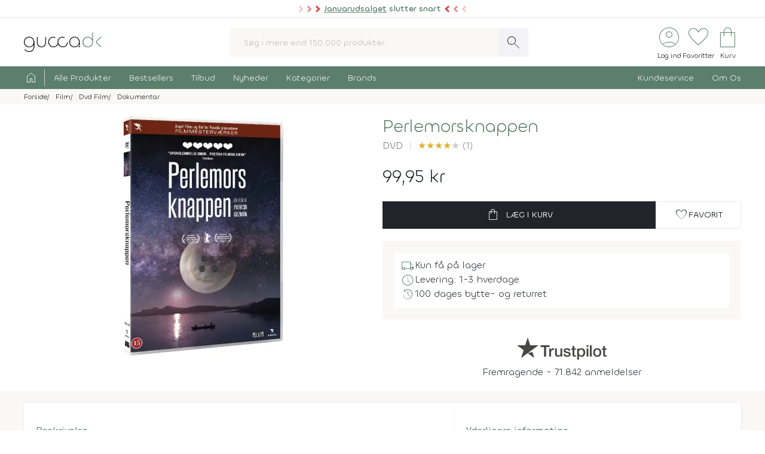

--- FILE ---
content_type: text/html; charset=UTF-8
request_url: https://www.gucca.dk/perlemorsknappen-dvd-p426248
body_size: 24868
content:
<!DOCTYPE html><html class="no-js" lang="da"><head><title>Køb Perlemorsknappen på DVD - film fra 2015 - Gucca.dk</title><meta name="description" content="Perlemorsknappen er en fortælling om vand, kosmos og mennesker. Guzman undersøger via havet Chiles blodigste historie af folkemord og politisk undertrykk..."><meta name="viewport" content="width=device-width, initial-scale=1, maximum-scale=2.0, shrink-to-fit=no" /><meta http-equiv="X-UA-Compatible" content="IE=edge"><meta name="msapplication-TileColor" content="#fff"/><meta name="msapplication-TileImage" content="apple-touch-icon.png"/><meta name="facebook-domain-verification" content="6jlkn750invcyga1rhijlccjtfq0ql" /><meta property="og:image" content="https://content.gucca.dk/covers/400/p/e/perlemorsknappen_426248.webp" /><meta name="thumbnail" content="https://content.gucca.dk/covers/400/p/e/perlemorsknappen_426248.webp" /><meta property="og:price" content="99.95" /><meta property="product:price:amount" content="99.95"><meta property="product:price:currency" content="DKK"><meta property="product:retailer_item_id" content="426248"><meta property="product:availability" content="in stock"><meta property="og:title" content="Køb Perlemorsknappen på DVD - film fra 2015"/><script type="application/ld+json">{"@context": "https://schema.org/","@type": "Product","sku": "426248","gtin": "5712976000537","name": "Køb Perlemorsknappen på DVD - film fra 2015","image": ["https://content.gucca.dk/covers/400/p/e/perlemorsknappen_426248.webp"],"description": "Perlemorsknappen er en fortælling om vand, kosmos og mennesker. Guzman undersøger via havet Chiles blodigste historie af folkemord og politisk undertrykk...","keywords":"perlemorsknappen, dvd, Movie","aggregateRating": {"@type": "AggregateRating","ratingValue": 4,"reviewCount": 1},"review": [{"@type": "Review","author": {"@type": "Person","name": "Steffen Kjærulff"},"datePublished": "2019-08-08","reviewBody": "Af flere grunde en højst interessant film. Dels er der perspektiverne omkring Amerikas tidligste indianere og hvor de kom fra. Dels fortæller filmen endnu et kapitel i den sørgelige historie om, hvordan moderne mennesker har ment sig berettiget til at udslette såkaldt primitive folkeslag, der &amp;quot;ikke lige passer ind&amp;quot; i den moderne &amp;#039;civiliserede&amp;#039; verden - med en uhyggelig parallel til diktaturet i Chile. Generelt er filmen et smukt memento over ildlænderne, der nu ikke længere findes.    ","reviewRating": {"@type": "Rating","ratingValue": "4","bestRating": "5"}}],"offers": {"@type": "Offer","url": "https://www.gucca.dk/perlemorsknappen-dvd-p426248","priceCurrency": "DKK","price": 99.95,"priceValidUntil":"2026-01-22T12:34+0100","availability": "https://schema.org/InStock","itemCondition":"https://schema.org/NewCondition","seller":{"alternateName":"Gucca.dk","telephone":"+4570278505","address": {"@type": "PostalAddress","streetAddress": "Bredgade 27-33","addressLocality": "Herning","addressRegion": "Midtjylland","postalCode": "7400","addressCountry": "DK"},"email":"kundeservice@gucca.dk","logo":"https://content.gucca.dk/img_v5/logo.png","@type":"Organization","name":"Gucca.dk","url":"https://www.gucca.dk"},"hasMerchantReturnPolicy": {"@type": "MerchantReturnPolicy","returnPolicyCategory": "https://schema.org/MerchantReturnFiniteReturnWindow","merchantReturnDays": 100,"returnMethod": "https://schema.org/ReturnByMail","returnFees": "https://schema.org/ReturnFeesCustomerResponsibility","refundType": "https://schema.org/FullRefund","applicableCountry": "DK","returnPolicyCountry": "DK"},"shippingDetails": {"@type": "OfferShippingDetails","shippingRate": {"@type": "MonetaryAmount","value": "39.95","currency": "DKK"},"shippingDestination": {"@type": "DefinedRegion","addressCountry": "DK"},"deliveryTime": {"@type": "ShippingDeliveryTime","cutOffTime": "12:00:00","handlingTime": {"@type": "QuantitativeValue","minValue": 1,"maxValue": 2,"unitCode": "d"},"transitTime": {"@type": "QuantitativeValue","minValue": 1,"maxValue": 1,"unitCode": "d"},"businessDays": {"@type": "OpeningHoursSpecification","dayOfWeek": ["https://schema.org/Monday","https://schema.org/Tuesday","https://schema.org/Wednesday","https://schema.org/Thursday","https://schema.org/Friday"]}}}}}</script><script type="application/ld+json">
    {
      "@context": "https://schema.org",
      "@type": "OnlineStore",
      "name": "Gucca.dk",
      "url": "https://www.gucca.dk",
      "sameAs": ["https://www.facebook.com/gucca.dk", "https://www.instagram.com/gucca.dk/","https://www.linkedin.com/company/gucca-a-s/"],
      "logo": "https://content.gucca.dk/img_v5/logo.png",
      "contactPoint": {
        "@type": "ContactPoint",
        "contactType": "Kundeservice",
        "email": "kundeservice@gucca.dk",
        "telephone": "+45-70-27-85-05"
      },
      "vatID": "DK25794583",
      "hasMerchantReturnPolicy": {
        "@type": "MerchantReturnPolicy",
        "returnPolicyCategory": "https://schema.org/MerchantReturnFiniteReturnWindow",
        "merchantReturnDays": 100,
        "returnMethod": "https://schema.org/ReturnByMail",
        "returnFees": "https://schema.org/ReturnFeesCustomerResponsibility",
        "refundType": "https://schema.org/FullRefund",
         "applicableCountry": "DK",
          "returnPolicyCountry": "DK"        
      }
    }
    </script><meta property="og:url" content="https://www.gucca.dk/perlemorsknappen-dvd-p426248"><meta property="og:type" content="website" /><link rel="icon" href="//www.gucca.dk/favicon.ico?v=3" /><meta property="fb:admins" content="1031817240" /><link rel="preconnect" href="https://content.gucca.dk" /><link rel="stylesheet" href="//fonts.googleapis.com/css2?family=Material+Symbols+Sharp:opsz,wght,FILL,GRAD@48,150,0,0&display=block" /> <link rel="canonical" href="https://www.gucca.dk/perlemorsknappen-dvd-p426248"/><link type="text/css" rel="stylesheet" href="https://content.gucca.dk/m/b=css_v5&amp;f=main.css&v=1.43" /><!-- Global site tag (gtag.js) - Google Analytics -->                            <script type="text/javascript">
                                window.dataLayer = window.dataLayer || [];
                                function gtag() {
                                    dataLayer.push(arguments);
                                }
                                gtag('consent', 'default', {
                                    'ad_storage': 'denied',
                                    'ad_user_data': 'denied',
                                    'ad_personalization': 'denied',
                                    'analytics_storage': 'denied',
                                    'wait_for_update': 500
                                });
                                gtag('set', 'ads_data_redaction', true);
                                gtag('set', 'url_passthrough', true);                                
                            </script>
                                <script async src =  "//www.googletagmanager.com/gtag/js?id=G-EX6R0Y4TVG" ></script>  
                                <script>
                                window.dataLayer = window.dataLayer || [];
                                function gtag() {
                                    dataLayer.push(arguments);
                                }
                                gtag('js', new Date());
                                gtag('config', 'G-EX6R0Y4TVG');
                                gtag('config', 'AW-977083487');
                                </script>
                             <script id="CookieConsent" type="text/javascript" data-culture="DA" src="https://policy.app.cookieinformation.com/uc.js" data-gcm-version="2.0"></script> 
                                    <!-- Facebook Pixel Code -->
                                    <script>
                                        window.addEventListener('CookieInformationConsentGiven', function (event) {
                                            if (typeof CookieInformation === 'object' && CookieInformation.getConsentGivenFor('cookie_cat_marketing')) {
                                                !function (f, b, e, v, n, t, s)
                                                {
                                                    if (f.fbq)
                                                        return;
                                                    n = f.fbq = function () {
                                                        n.callMethod ?
                                                                n.callMethod.apply(n, arguments) : n.queue.push(arguments)
                                                    };
                                                    if (!f._fbq)
                                                        f._fbq = n;
                                                    n.push = n;
                                                    n.loaded = !0;
                                                    n.version = '2.0';
                                                    n.queue = [];
                                                    t = b.createElement(e);
                                                    t.async = !0;
                                                    t.src = v;
                                                    s = b.getElementsByTagName(e)[0];
                                                    s.parentNode.insertBefore(t, s)
                                                }(window, document, 'script', 'https://connect.facebook.net/en_US/fbevents.js');
                                    fbq('init', '2996972103678627');                                                fbq('track', 'PageView');
                                            }
                                        }, false);
                                    </script>
                                <!-- End Facebook Pixel Code --></head><body class="productPage " data-url="/perlemorsknappen-dvd-p426248" data-search="" data-filtercat="" data-produktgruppe="" data-brand=""  data-serie=""><div class="pre-header topMsg-sale">
            <div class="preMsg " onClick="window.location.href = '/tilbud';" >

            <span class="innerTopMsg">
                <div class="sale-pointers">
                    <div class="pointers-left"></div>
                </div>
                <a href="/tilbud" class="no-underline"> 
                    <u>Januarudsalget</u> slutter snart

                </a>

                <div class="sale-pointers">
                    <div class="pointers-right"></div>
                </div>
            </span>

            <a href="#" class="preClose">
                <span class="material-symbols-sharp">
                    close
                </span>
            </a>
        </div>
                    
</div>
<header class="head-wrap"><div class="white-bg"><div class="flex container center justify header inner-padding"><div class="col-fit"><a href="/" alt="Til forsiden" title="Til forsiden"><img srcset="https://content.gucca.dk/img_v5/logo.webp, https://content.gucca.dk/img_v5/logo.svg 2x" src="https://content.gucca.dk/img_v5/logo.webp" alt="Gucca.dk" height="40" width="160" class="site-logo"/></a></div><div class="col desktop-only"><form class="search-form flex m-c pos-rel" action="/soegning" method="get"><input type="text" name="search" placeholder="Søg i mere end 150.000 produkter" required class="col search-field" autocomplete="off"/><button class="material-symbols-sharp search-now no-bg white no-border pad0-10">search</button><div class="typeAheadResult pos-abs"></div></form></div><div class="col-fit small"><div class="flex right top-icons"><div class="col-fit"><a href="/module/kunde" data-fancybox data-type="ajax" data-src="/module/kunde?popup"  title="Log ind - Ordrestatus" class="rows no-border flex center"><span class="material-symbols-sharp ico-big row green">account_circle</span><span class="icon-text row desktop-only">Log ind</span></a></div><div class="col-fit"><span data-type="fav" title="Se dine favoritter" class="rows no-border flex center view pos-rel" tabindex="0" ><span class="fav-indicator indicator black"></span><span class="material-symbols-sharp ico-big row center green">favorite</span><span class="icon-text row desktop-only ">Favoritter</span></span></div><div class="col-fit pos-rel minibasket-container"><a href="/indkoebskurv" title="Se din indkøbskurv" class="rows no-border flex center pos-rel   "><span class="basket-indicator indicator"></span><span class="material-symbols-sharp ico-big row green ">shopping_bag</span><span class="icon-text row desktop-only">Kurv</span></a></div></div></div></div></div><nav><div class="main-nav pad5-0 white inner-padding"><div class="container"><form class="search-form flex m-c mobile-only pos-rel" action="/soegning" method="get"><a class="flex rows center no-border burger js-menuToggle pad0-10 mobile-only" href="#"><div class="hamburger" id="hamburger-1"><span class="line"></span><span class="line"></span><span class="line"></span></div><span class="row small menu-open-txt">menu</span><span class="row small menu-close-txt">luk</span></a><input type="text" name="search" placeholder="Søg i mere end 150.000 produkter" required class="col search-field" autocomplete="off"/><button class="material-symbols-sharp search-now no-bg white no-border pad0-10">search</button><div class="typeAheadResult pos-abs"></div></form><ul class="pushNav js-topPushNav white"><li class="home"><a href="/" title="Til Forsiden" class="flex gap-5"><span class="material-symbols-sharp">home</span><span class="mobile-only">Til Forsiden</span></a></li><li><a href="/alle-produkter"  class="openLevel js-openLevel">Alle Produkter</a><div class="pushNav pushNav_level js-pushNavLevel sub-nav"><ul class="container"><li class="home mobile-only"><a>Alle Produkter</a></li><li class="mobile-only closeLevel js-closeLevel hdg">Tilbage</li><li class="jumpPath" data-path="/alle-produkter">Se Alle Produkter</li><li class="jumpPath" data-path="/boeger">Bøger</li><li class="jumpPath" data-path="/kreativ-hobby">Kreativ Hobby</li><li class="jumpPath" data-path="/legetoej">Legetøj</li><li class="jumpPath" data-path="/bolig">Bolig</li><li class="jumpPath" data-path="/film">Film</li><li class="jumpPath" data-path="/tv-serier">Tv Serier</li><li class="jumpPath" data-path="/cd">Cd</li><li class="jumpPath" data-path="/vinyl-lp">Vinyl Plader</li><li class="jumpPath" data-path="/modelhobby">Modelhobby</li><li class="jumpPath" data-path="/legetoej/brætspil-og-spil">Brætspil</li><li class="jumpPath" data-path="/legetoej/puslespil">Puslespil</li><li class="jumpPath" data-path="/boeger/tegneserier">Tegneserier</li><li class="jumpPath" data-path="/spil">Computerspil</li><li class="jumpPath" data-path="/elektronik">Elektronik</li><li class="jumpPath" data-path="/skønhed">Skønhed</li><li class="jumpPath" data-path="/sundhed-og-pleje">Sundhed Og Pleje</li><li class="jumpPath" data-path="/gadgets-og-merchandise">Gadgets Og Merchandise</li><li class="jumpPath" data-path="/tasker-og-kufferter">Tasker Og Kufferter</li><li class="jumpPath" data-path="/accessories">Accessories</li><li class="jumpPath" data-path="/tilbehør-til-kæledyr">Tilbehør Til Kæledyr</li><li class="jumpPath" data-path="/babyudstyr">Babyudstyr</li><li class="jumpPath" data-path="/kalendere">Kalendere</li><li class="jumpPath" data-path="/demo">Demo- Og Returvarer</li><li class="jumpPath" data-path="/module/gavekort">Gavekort</li></ul></div></li><li><a href="/populaere"  class="openLevel js-openLevel">Bestsellers</a><div class="pushNav pushNav_level js-pushNavLevel sub-nav"><ul class="container"><li class="home mobile-only"><a>Bestsellers</a></li><li class="mobile-only closeLevel js-closeLevel hdg">Tilbage</li><li class="jumpPath" data-path="/boeger/top-100">Bøger Top 100</li><li class="jumpPath" data-path="/dvd-film/top-100">Dvd Top 100</li><li class="jumpPath" data-path="/legetoej/top-100">Legetøj Top 100</li><li class="jumpPath" data-path="/kreativ-hobby/top-100">Kreativ Hobby Top 100</li><li class="jumpPath" data-path="/blu-ray-film/top-100">Blu-Ray Top 100</li><li class="jumpPath" data-path="/legetoej/brætspil-og-spil/top-100">Brætspil Top 100</li><li class="jumpPath" data-path="/bolig/top-100">Bolig Top 100</li><li class="jumpPath" data-path="/tv-serier/top-100">Tv Serier Top 100</li><li class="jumpPath" data-path="/legetoej/puslespil/top-100">Puslespil Top 100</li><li class="jumpPath" data-path="/4k-ultra-hd-blu-ray-film/top-100">4K Blu-Ray Top 100</li><li class="jumpPath" data-path="/skønhed/top-100">Skønhed Top 100</li><li class="jumpPath" data-path="/legetoej/udendørs-leg/top-100">Udeleg Top 100</li><li class="jumpPath" data-path="/cd/top-100">Cd Top 100</li><li class="jumpPath" data-path="/vinyl-lp/top-100">Vinyl Plader Top 100</li><li class="jumpPath" data-path="/elektronik/top-100">Elektronik Top 100</li><li class="jumpPath" data-path="/modelhobby/top-100">Modelhobby Top 100</li><li class="jumpPath" data-path="/sundhed-og-pleje/top-100">Sundhed Og Pleje Top 100</li><li class="jumpPath" data-path="/legetoej/babylegetøj/top-100">Babylegetøj Top 100</li><li class="jumpPath" data-path="/legetoej/fjernstyret-legetøj/fjernstyrede-biler/top-100">Fjernstyret Biler Top 100</li><li class="jumpPath" data-path="/tasker-og-kufferter/top-100">Tasker Og Kufferter Top 100</li><li class="jumpPath" data-path="/spil/top-100">Computerspil Top 100</li><li class="jumpPath" data-path="/boeger/tegneserier/top-100">Tegneserier Top 100</li><li class="jumpPath" data-path="/tilbehør-til-kæledyr/top-100">Tilbehør Til Kæledyr Top 100</li><li class="jumpPath" data-path="/babyudstyr/top-100">Babyudstyr Top 100</li></ul></div></li><li><a href="/tilbud"  class="openLevel js-openLevel">Tilbud</a><div class="pushNav pushNav_level js-pushNavLevel sub-nav"><ul class="container"><li class="home mobile-only"><a>Tilbud</a></li><li class="mobile-only closeLevel js-closeLevel hdg">Tilbage</li><li class="jumpPath" data-path="/tilbud">Se Alle Tilbud</li><li class="jumpPath" data-path="/tilbud-50">Tilbud Under 50 Kr.</li><li class="jumpPath" data-path="/tilbud-100">Tilbud Under 100 Kr.</li><li class="jumpPath" data-path="/boeger/tilbud">Bøger På Tilbud</li><li class="jumpPath" data-path="/blu-ray-film/tilbud">Blu-Ray På Tilbud</li><li class="jumpPath" data-path="/dvd-film/tilbud">Dvd På Tilbud</li><li class="jumpPath" data-path="/legetoej/tilbud">Legetøj På Tilbud</li><li class="jumpPath" data-path="/kreativ-hobby/tilbud">Kreativ Hobby På Tilbud</li><li class="jumpPath" data-path="/4k-ultra-hd-blu-ray-film/tilbud">4K Blu-Ray På Tilbud</li><li class="jumpPath" data-path="/tv-serier/tilbud">Tv Serier På Tilbud</li><li class="jumpPath" data-path="/legetoej/brætspil-og-spil/tilbud">Brætspil På Tilbud</li><li class="jumpPath" data-path="/bolig/tilbud">Bolig På Tilbud</li><li class="jumpPath" data-path="/cd/tilbud">Cd På Tilbud</li><li class="jumpPath" data-path="/vinyl-lp/tilbud">Vinyl Plader På Tilbud</li><li class="jumpPath" data-path="/legetoej/puslespil/tilbud">Puslespil På Tilbud</li><li class="jumpPath" data-path="/skønhed/tilbud">Skønhed På Tilbud</li><li class="jumpPath" data-path="/boeger/tegneserier/tilbud">Tegneserier På Tilbud</li><li class="jumpPath" data-path="/modelhobby/tilbud">Modelhobby På Tilbud</li><li class="jumpPath" data-path="/elektronik/tilbud">Elektronik På Tilbud</li><li class="jumpPath" data-path="/accessories/tilbud">Accessories På Tilbud</li><li class="jumpPath" data-path="/Tilbehør-til-Kæledyr/tilbud">Tilbehør Til Kæledyr På Tilbud</li><li class="jumpPath" data-path="/tasker-og-kufferter/tilbud">Tasker Og Kufferter På Tilbud</li><li class="jumpPath" data-path="/babyudstyr/tilbud">Babyudstyr På Tilbud</li><li class="jumpPath" data-path="/spil/tilbud">Computerspil På Tilbud</li></ul></div></li><li><a href="/nyheder"  class="openLevel js-openLevel">Nyheder</a><div class="pushNav pushNav_level js-pushNavLevel sub-nav"><ul class="container"><li class="home mobile-only"><a>Nyheder</a></li><li class="mobile-only closeLevel js-closeLevel hdg">Tilbage</li><li class="jumpPath" data-path="/nyheder">Se Alle Nyheder</li><li class="jumpPath" data-path="/boeger/nyheder">Nye Bøger</li><li class="jumpPath" data-path="/boeger/kommende">Bøger På Vej</li><li class="jumpPath" data-path="/film/nyheder">Nye Film</li><li class="jumpPath" data-path="/film/kommende">Film På Vej</li><li class="jumpPath" data-path="/cd/nyheder">Nye Cd</li><li class="jumpPath" data-path="/cd/kommende">Cd På Vej</li><li class="jumpPath" data-path="/vinyl-lp/nyheder">Nye Vinyl Plader</li><li class="jumpPath" data-path="/vinyl-lp/kommende">Vinyl Plader På Vej</li><li class="jumpPath" data-path="/boeger/tegneserier/nyheder">Nye Tegneserier</li><li class="jumpPath" data-path="/boeger/tegneserier/kommende">Tegneserier På Vej</li><li class="jumpPath" data-path="/spil/nyheder">Nye Computerspil</li><li class="jumpPath" data-path="/spil/kommende">Computerspil På Vej</li><li class="jumpPath" data-path="/legetoej/nyheder">Legetøj Nyheder</li><li class="jumpPath" data-path="/kreativ-hobby/nyheder">Kreativ Hobby Nyheder</li><li class="jumpPath" data-path="/legetoej/brætspil-og-spil/nyheder">Brætspil Nyheder</li><li class="jumpPath" data-path="/bolig/nyheder">Bolig Nyheder</li><li class="jumpPath" data-path="/modelhobby/nyheder">Modelhobby Nyheder</li><li class="jumpPath" data-path="/skønhed/nyheder">Skønhed Nyheder</li><li class="jumpPath" data-path="/elektronik/nyheder">Elektronik Nyheder</li><li class="jumpPath" data-path="/Accessories/nyheder">Accessories Nyheder</li></ul></div></li><li><a href="/kategorier"  >Kategorier</a></li><li><a href="/brands"  >Brands</a></li><li class="push-right"><a href="/indhold/kundeservice">Kundeservice</a></li><li><a href="/indhold/om-os">Om Os</a></li></ul></div></div></nav></header><div class="lds-ripple"><div class="ripple-container"><div></div><div></div></div></div><div class="path pad5 grey-bg small"><div class="container inner-padding"><ul class="breadcrumbs"><li ><a  itemprop="url" href="/" title="Se alt i Forside"><span  itemprop="title">Forside</span></a>    </li><li  ><a  itemprop="url" href="/film" title="Se alt i Film"><span  itemprop="title">Film</span></a>    </li><li  ><a  itemprop="url" href="/dvd-film" title="Se alt i Dvd Film"><span  itemprop="title">Dvd Film</span></a>    </li><li  ><a  itemprop="url" href="/dvd-film/dokumentar" title="Se alt i Dokumentar"><span  itemprop="title">Dokumentar</span></a>    </li></ul>    <script type="application/ld+json">
    {
      "@context": "https://schema.org",
      "@type": "BreadcrumbList",
      "itemListElement": [{
        "@type": "ListItem",
        "position": 1,
        "name": "Forside",
        "item": "https://www.gucca.dk/"
      },{
        "@type": "ListItem",
        "position": 2,
        "name": "Film",
        "item": "https://www.gucca.dk/film"
      },{
        "@type": "ListItem",
        "position": 3,
        "name": "Dvd Film",
        "item": "https://www.gucca.dk/dvd-film"
      },{
        "@type": "ListItem",
        "position": 4,
        "name": "Dokumentar",
        "item": "https://www.gucca.dk/dvd-film/dokumentar"
      }
          ]
    }
    </script>
          </div></div></div><div class="container mobile-padding inner-padding" id="product-header"><div class="flex pad-t-20 pad-b-20 wrap"><div class="col mobile-100 desktop-50 center swiper-fix pos-rel" style=""><div class="swiper product-gallery" ><!-- Additional required wrapper --><div class="swiper-wrapper"><!-- Slides --><div class="swiper-slide product-image"><picture  data-fancybox="product-gallery" data-src="https://content.gucca.dk/covers/big/p/e/perlemorsknappen_426248.webp"><source media="(min-width: 1px)" srcset="https://content.gucca.dk/covers/400/p/e/perlemorsknappen_426248.webp 1x,https://content.gucca.dk/covers/big/p/e/perlemorsknappen_426248.webp 2x" class=""/><img alt="Perlemorsknappen"src="https://content.gucca.dk/covers/100/p/e/perlemorsknappen_426248.webp " class=""/></picture></div></div></div><div class="flex pos-rel gap-10 center"><div class="swiper-button-prev col-fit m-r-20" id="prev-thumb"></div><div thumbsSlider="" class="swiper product-gallery-thumbs col"><div class="swiper-wrapper  center-swiper"></div><!-- If we need navigation buttons --></div><div class="swiper-button-next col-fit m-l-20" id="next-thumb"></div></div></div><div class="col mobile-100 desktop-50 flex rows"><h1 class="left product-heading green">Perlemorsknappen</h1><div class="flex  wrap subBullets m-t-5"><h2 class="product-heading2">DVD</h2><div class="review-overview"><a href="#anmeldelser"><span class="bog-review-score-symbol">&#9733;</span><span class="bog-review-score-symbol">&#9733;</span><span class="bog-review-score-symbol">&#9733;</span><span class="bog-review-score-symbol">&#9733;</span><span class="bog-review-score-symbol bog-review-score-symbol-faded">&#9733;</span> (1)</a></div></div><div class="price m-t-20 m-b-20"><span class="current-price">99,95 kr</span></div><form method="get" action="/indkoebskurv"><input type="hidden" name="add" value="426248"/><div class="flex gap-20 wrap"><button class="btn btn-black btn-buy col" data-title="perlemorsknappen"data-cat1="film" data-cat2="dvd" data-cat3="dokumentar"  data-cat4=""  data-cat5=""data-brand=""type="submit" data-src="/indkoebskurv/?add=426248" data-productid="426248" title="Læg Perlemorsknappen i kurven"><span class="material-symbols-sharp m-r-10">shopping_bag</span>Læg i kurv</button><button data-fancybox data-type="ajax" data-src="/module/favoritter?add=426248&popup" title="Tilføj til favoritter"type="button" id="fav-426248"  class="btn btn-white col-fit fav-btn " title="Tilføj som favorit"><span class="material-symbols-sharp">favorite</span><span class="desktop-only">Favorit</span></button></div></form><ul class="basic-list flex rows product-usp">   <li class="flex gap-10"><span class="material-symbols-sharp green">local_shipping</span>Kun få på lager</li><li class="flex gap-10"><span class="material-symbols-sharp green">schedule</span>Levering: 1-3 hverdage</li><li class="flex gap-10"><span class="material-symbols-sharp green">history</span>100 dages bytte- og returret</li></ul><div class="center product-tp flex rows"><div class="row flex gap-10 center"><svg viewBox="0 0 1132.82 278.22" xmlns="http://www.w3.org/2000/svg" style="width:150px;opacity:0.8" class="view" data-type="tp"><g fill="#1a1a18"><path d="m297.74 98.58h114.74v21.42h-45.06v120.31h-24.82v-120.31h-44.86zm109.77 39.1h21.24v19.85h.4a22.76 22.76 0 0 1 3.85-8.13 37.11 37.11 0 0 1 7-7.25 35 35 0 0 1 9-5.26 27.05 27.05 0 0 1 10.12-2 50.32 50.32 0 0 1 5.46.19c1 .14 2 .27 3.08.4v21.84c-1.59-.27-3.21-.5-4.87-.7a40.37 40.37 0 0 0 -4.86-.3 26 26 0 0 0 -10.82 2.29 24.88 24.88 0 0 0 -8.83 6.74 33.07 33.07 0 0 0 -6 11 47.6 47.6 0 0 0 -2.18 15.09v48.83h-22.59zm164 102.63h-22.24v-14.31h-.4a31.1 31.1 0 0 1 -12.41 12.4 33.67 33.67 0 0 1 -16.77 4.67q-20.25 0-29.28-10t-9-30.27v-65.12h22.59v62.93q0 13.5 5.16 19t14.49 5.56a28.55 28.55 0 0 0 11.92-2.17 21 21 0 0 0 7.74-5.86 22.33 22.33 0 0 0 4.27-8.83 45.77 45.77 0 0 0 1.29-11.12v-59.51h22.63zm38.49-32.95q1 9.93 7.54 13.89a29.65 29.65 0 0 0 15.68 4 60.75 60.75 0 0 0 7.25-.49 31.32 31.32 0 0 0 7.64-1.89 14.26 14.26 0 0 0 5.85-4.07 9.79 9.79 0 0 0 2.09-7.05 10 10 0 0 0 -3.18-7.14 22.07 22.07 0 0 0 -7.64-4.47 75.49 75.49 0 0 0 -10.62-2.88q-6-1.18-12.11-2.58a113.69 113.69 0 0 1 -12.21-3.37 39.35 39.35 0 0 1 -10.52-5.36 24.72 24.72 0 0 1 -7.44-8.64 27.6 27.6 0 0 1 -2.78-13 23.36 23.36 0 0 1 4.07-14 31.09 31.09 0 0 1 10.38-9.15 44.94 44.94 0 0 1 13.9-4.87 82.06 82.06 0 0 1 14.59-1.38 67 67 0 0 1 15.18 1.68 41.44 41.44 0 0 1 13.1 5.46 32.14 32.14 0 0 1 9.73 9.83 34 34 0 0 1 4.86 14.59h-23.67q-1.59-8.15-7.44-10.92a31 31 0 0 0 -13.4-2.78 46.86 46.86 0 0 0 -5.66.4 25.74 25.74 0 0 0 -6.15 1.49 12.9 12.9 0 0 0 -4.87 3.17 7.6 7.6 0 0 0 -2 5.46 8.63 8.63 0 0 0 2.88 6.75 22.87 22.87 0 0 0 7.54 4.27 74.21 74.21 0 0 0 10.62 2.87q6 1.2 12.31 2.59a125.42 125.42 0 0 1 12.11 3.37 39 39 0 0 1 10.62 5.36 26.18 26.18 0 0 1 7.54 8.54 25.73 25.73 0 0 1 2.88 12.7q0 9.13-4.17 15.48a32.88 32.88 0 0 1 -10.82 10.32 49 49 0 0 1 -14.79 5.76 75 75 0 0 1 -16.08 1.79 69.76 69.76 0 0 1 -18-2.19 41.67 41.67 0 0 1 -14.29-6.65 32 32 0 0 1 -9.53-11.11 35.25 35.25 0 0 1 -3.67-15.78zm74.63-69.68h17.07v-30.76h22.63v30.76h20.45v16.88h-20.44v54.78a54.38 54.38 0 0 0 .3 6.16 10.57 10.57 0 0 0 1.39 4.36 6.6 6.6 0 0 0 3.27 2.68 16 16 0 0 0 6 .9c1.59 0 3.18 0 4.76-.1a23.79 23.79 0 0 0 4.77-.7v17.47c-2.52.26-5 .53-7.35.79a65.14 65.14 0 0 1 -7.34.4 49.82 49.82 0 0 1 -14.39-1.69 19.2 19.2 0 0 1 -8.54-5 17.14 17.14 0 0 1 -4.17-8.24 61.4 61.4 0 0 1 -1.29-11.31v-60.5h-17.11zm76 0h21.47v13.9h.4a28 28 0 0 1 13.3-12.8 44.16 44.16 0 0 1 18.46-3.87 49.09 49.09 0 0 1 21.14 4.26 41.78 41.78 0 0 1 15 11.71 51.09 51.09 0 0 1 8.93 17.37 73.77 73.77 0 0 1 3 21.24 75.39 75.39 0 0 1 -2.68 20 52.13 52.13 0 0 1 -8.14 17.17 40.74 40.74 0 0 1 -13.8 11.91q-8.32 4.47-19.65 4.47a55.37 55.37 0 0 1 -9.92-.9 42.65 42.65 0 0 1 -9.53-2.87 37.4 37.4 0 0 1 -8.44-5.07 28 28 0 0 1 -6.45-7.24h-.4v51.21h-22.65zm79 51.42a51 51 0 0 0 -1.79-13.5 36.77 36.77 0 0 0 -5.32-11.6 27.69 27.69 0 0 0 -8.93-8.13 24.3 24.3 0 0 0 -12.31-3.08q-14.29 0-21.53 9.92t-7.25 26.39a52.49 52.49 0 0 0 1.89 14.39 32.37 32.37 0 0 0 5.61 11.41 28.21 28.21 0 0 0 9 7.54 25.62 25.62 0 0 0 12.2 2.78 25.35 25.35 0 0 0 13.1-3.17 27.78 27.78 0 0 0 8.84-8.24 33.5 33.5 0 0 0 5-11.51 58.65 58.65 0 0 0 1.53-13.2zm39.9-90.52h22.67v21.42h-22.63zm0 39.1h22.67v102.63h-22.63zm42.85-39.1h22.63v141.73h-22.59zm91.9 144.51a55.94 55.94 0 0 1 -21.89-4.09 46.64 46.64 0 0 1 -16.28-11.22 47.85 47.85 0 0 1 -10.11-17.05 69.8 69.8 0 0 1 0-43.47 47.85 47.85 0 0 1 10.12-17.07 46.9 46.9 0 0 1 16.27-11.19 61.28 61.28 0 0 1 43.87 0 47 47 0 0 1 16.27 11.22 47.87 47.87 0 0 1 10.13 17.07 69.8 69.8 0 0 1 0 43.47 47.87 47.87 0 0 1 -10.13 17.07 46.69 46.69 0 0 1 -16.27 11.17 56 56 0 0 1 -21.94 4.09zm0-17.87a26 26 0 0 0 13.1-3.17 27.71 27.71 0 0 0 9.14-8.34 36.53 36.53 0 0 0 5.26-11.61 52.3 52.3 0 0 0 0-26.3 35.33 35.33 0 0 0 -5.26-11.62 28.05 28.05 0 0 0 -9.14-8.23 28.57 28.57 0 0 0 -26.2 0 28 28 0 0 0 -9.13 8.23 35.12 35.12 0 0 0 -5.26 11.62 52 52 0 0 0 0 26.3 36.31 36.31 0 0 0 5.26 11.61 27.68 27.68 0 0 0 9.13 8.34 26 26 0 0 0 13.14 3.17zm58.36-87.54h17.07v-30.76h22.63v30.76h20.44v16.88h-20.44v54.78a54.38 54.38 0 0 0 .3 6.16 10.57 10.57 0 0 0 1.39 4.36 6.55 6.55 0 0 0 3.27 2.68 16 16 0 0 0 6 .9c1.59 0 3.17 0 4.76-.1a23.59 23.59 0 0 0 4.76-.7v17.47c-2.51.26-5 .53-7.34.79a65.14 65.14 0 0 1 -7.34.4 50 50 0 0 1 -14.4-1.69 19.16 19.16 0 0 1 -8.53-5 17.14 17.14 0 0 1 -4.17-8.24 61.4 61.4 0 0 1 -1.29-11.31v-60.5h-17.07z"/><path d="m135.67 197.13 59.06-15.29 24.76 76.21zm135.65-98.55h-103.64l-32.02-98.58-32 98.55-103.66-.02 83.85 60.94-32 98.58 83.84-60.92 51.81-37.63 83.84-60.92z"/></g></svg><svg version="1.1" id="Layer_1" xmlns="http://www.w3.org/2000/svg" xmlns:xlink="http://www.w3.org/1999/xlink" x="0px" y="0px" viewBox="0 0 512 96" style="max-width:80px;enable-background:new 0 0 512 96;" xml:space="preserve"><style type="text/css">
                                                .st0{
                                                    fill:#688D7A;
                                                }
                                                .st1{
                                                    fill:#DCDCE6;
                                                }
                                                .st2{
                                                    fill:#FFFFFF;
                                                }</style><g id="Trustpilot_ratings_4halfstar-RGB"><g><rect id="Rectangle-path" class="st0" width="96" height="96"/><rect x="104" class="st0" width="96" height="96"/><rect x="208" class="st0" width="96" height="96"/><rect x="312" class="st0" width="96" height="96"/><g id="Half" transform="translate(416.000000, 0.000000)"><rect x="48" class="st1" width="48" height="96"/><rect class="st0" width="48" height="96"/></g><path id="Shape" class="st2" d="M48,64.7L62.6,61l6.1,18.8L48,64.7z M81.6,40.4H55.9L48,16.2l-7.9,24.2H14.4l20.8,15l-7.9,24.2l20.8-15l12.8-9.2L81.6,40.4L81.6,40.4L81.6,40.4L81.6,40.4z"/><path class="st2" d="M152,64.7l14.6-3.7l6.1,18.8L152,64.7z M185.6,40.4h-25.7L152,16.2l-7.9,24.2h-25.7l20.8,15l-7.9,24.2l20.8-15l12.8-9.2L185.6,40.4L185.6,40.4L185.6,40.4L185.6,40.4z"/><path class="st2" d="M256,64.7l14.6-3.7l6.1,18.8L256,64.7z M289.6,40.4h-25.7L256,16.2l-7.9,24.2h-25.7l20.8,15l-7.9,24.2l20.8-15l12.8-9.2L289.6,40.4L289.6,40.4L289.6,40.4L289.6,40.4z"/><path class="st2" d="M360,64.7l14.6-3.7l6.1,18.8L360,64.7z M393.6,40.4h-25.7L360,16.2l-7.9,24.2h-25.7l20.8,15l-7.9,24.2l20.8-15l12.8-9.2L393.6,40.4L393.6,40.4L393.6,40.4L393.6,40.4z"/><path class="st2" d="M464,64.7l14.6-3.7l6.1,18.8L464,64.7z M497.6,40.4h-25.7L464,16.2l-7.9,24.2h-25.7l20.8,15l-7.9,24.2l20.8-15l12.8-9.2L497.6,40.4L497.6,40.4L497.6,40.4L497.6,40.4z"/></g></g></svg></div><div class="m-t-10 row">Fremragende - 71.842 anmeldelser</div></div></div></div></div><div class="grey-bg pad-t-20 pad-b-20"><div class="products container flex wrap description"><div class="product-card w60 pad20 no-pointer" id="description"><p class="green strong">Beskrivelse</p><a name="descriptions"></a><p>Perlemorsknappen er en fortælling om vand, kosmos og mennesker. Guzman undersøger via havet Chiles blodigste historie af folkemord og politisk undertrykkelse. Det hele starter med opdagelsen af to mystiske knapper på bunden af stillehavet ud for Chiles kyst..<br /><br />Havet indeholder historien om hele menneskeheden, og indeholder alle stemmer fra både jorden og fra det ydre rum. Havet får sin kraft sin kraft fra stjernerne og forvandler den til levende væsener. Havet besidder også hemmeligheden om to mystiske knapper, som blev fundet på dets bund. Chile, med dens kystlinje på 2,670 mil og den største øgruppe i verden, præsenterer et overnaturligt landskab med både vulkaner, bjerge og gletsjere. I landskabet finde stemmer fra det oprindelige patagonske folk, de første engelske sømænd samt stemmerne fra deres politiske fanger. Man siger, at havet har en hukommelse. I denne film får det også en stemme.</p></div><div class="product-card no-pointer w40 pad20 " id="facts"><p class="green strong">Yderligere information</p><table class=" simpleTable factTable" ><tr><th>Oprindelig titel</th><td>El Botón De Nácar</td></tr><tr><th>Udgivelsesdato</th><td><span class="release" data-release="22/11/2018">Er udgivet</span></td></tr><tr><th>Produktionsår</th><td>2015</td></tr><tr><th>Kategori</th><td><a href="/film">Film</a>
                            <a href="/dvd-film">Dvd Film</a> 
                    </td></tr><tr><th>Genre</th><td><a href="/dvd-film/dokumentar">Dokumentar</a></td></tr><tr><th>Skuespillere</th><td><a href="/film/skuespiller-mart%25C3%25ADn-calder%25C3%25B3n-319000">Martín Calderón</a> <a href="/film/skuespiller-cristina-319001">Cristina</a> <a href="/film/skuespiller-patricio-guzm%25C3%25A1n-319002">Patricio Guzmán</a> <a href="/film/skuespiller-ema-malig-319003">Ema Malig</a> <a href="/film/skuespiller-gabriela-paterito-319004">Gabriela Paterito</a> <a href="/film/skuespiller-gabriel-salazar-vergara-319005">Gabriel Salazar Vergara</a> <a href="/film/skuespiller-ra%25C3%25BAl-zurita-319006">Raúl Zurita</a></td></tr><tr><th>Sprog</th><td>Spansk</td></tr><tr class="hidden"><th>Instruktør</th><td><a href="/film/skuespiller-patricio-guzm%25C3%25A1n-319002">Patricio Guzmán</a></td></tr><tr class="hidden"><th>Manuskript af</th><td><a href="/film/skuespiller-patricio-guzm%25C3%25A1n-319002">Patricio Guzmán</a></td></tr><tr class="hidden"><th>Skrevet af</th><td><a href="/film/skuespiller-patricio-guzm%25C3%25A1n-319002">Patricio Guzmán</a></td></tr><tr class="hidden"><th>Spillelængde</th><td>82 Min.</td></tr><tr class="hidden"><th>Censur</th><td>15</td></tr><tr class="hidden"><th>Undertekster</th><td>Dansk</td></tr><tr class="hidden"><th>Billedeformat</th><td>1.78:1</td></tr><tr class="hidden"><th>Lydformat</th><td>Dolby Digital 5.1</td></tr><tr class="hidden"><th>Produktionsland</th><td>Chile</td></tr><tr class="hidden"><th>Format</th><td>Region 2 Dvd Film - Dansk Udgave</td></tr><tr class="hidden"><th>IMDB</th><td><img src="https://content.gucca.dk/gfx/ico/ico-imdb.png" alt="IMDB"><a href="http://www.imdb.com/title/tt4377864/" target="_blank" rel="noreferrer">Filmen på IMDB (Åbner i et nyt vindue)</a></td></tr><tr class="hidden"><th>Tags</th><td>Perlemorsknappen, Dvd, Movie</td></tr><tr  class="hidden"><th>GPSR</th><td><a href="#gpsr" data-fancybox="gpsr">Produktsikkerhed</a></td></tr></table><div class="center pad20 flex"><div class="green strong ac-trigger expand-specs btn btn-small btn-white inline w50">Vis mere</div></div></div></div></div>    <div class="related pad20">
        <h3 class="green header-new">Andre har købt</h3>

        <div class="products flex wrap swiper"><div class="swiper-wrapper"><div class="product-card pos-rel flex pad20 swiper-slide" data-url="/egetraeets-hjerte-blu-ray-p616680" data-des="1"><div class="labels flex rows gap-5"><div class="product-save" data-save="67"><span>-67%</span></div></div><div class="product-image flex center"><picture><source media="(min-width: 320px)" data-srcset="https://content.gucca.dk/covers/180/e/g/egetraeets-hjerte_616680.webp 1x, https://content.gucca.dk/covers/400/e/g/egetraeets-hjerte_616680.webp 2x" /><source media="(max-width: 320px)" data-srcset="https://content.gucca.dk/covers/120/e/g/egetraeets-hjerte_616680.webp 1x, https://content.gucca.dk/covers/180/e/g/egetraeets-hjerte_616680.webp 2x" /><img alt="Egetræets Hjerte - Blu-Ray" class="lazy" data-src="https://content.gucca.dk/covers/50/e/g/egetraeets-hjerte_616680.webp " /></picture></div><div class="product-info m-t-20 grow"><div class="review-overview m-b-20 center green"><span class="bog-review-score-symbol bog-review-score-symbol-faded">&#9733;</span><span class="bog-review-score-symbol bog-review-score-symbol-faded">&#9733;</span><span class="bog-review-score-symbol bog-review-score-symbol-faded">&#9733;</span><span class="bog-review-score-symbol bog-review-score-symbol-faded">&#9733;</span><span class="bog-review-score-symbol bog-review-score-symbol-faded">&#9733;</span></div><form method="get" action="/indkoebskurv" class="flex gap-5 m-r-a m-l-a m-b-20"><input type="hidden" name="add" value="616680"/><button class="btn btn-small btn-black col btn-buy" data-href="/indkoebskurv/?add=616680" data-productid="616680" title="Læg Egetræets Hjerte - Blu-Ray i kurven" data-title="egetræets hjerte" data-cat1="film" data-cat2="blu-ray" data-cat3="dokumentar"  data-cat4=""  data-cat5="" data-brand=""><span class="material-symbols-sharp m-r-10">shopping_bag</span>Læg i kurv</button><a href="/egetraeets-hjerte-blu-ray-p616680" class="btn btn-small btn-white col-fit desktop-only" title="Læs mere om Egetræets Hjerte">Info</a></form><a href="/egetraeets-hjerte-blu-ray-p616680"  title="Læs mere om Egetræets Hjerte" class="product-title title-container">Egetræets Hjerte - Blu-Ray </a></div><div class="product-pricing mobile-100 m-t-10 flex rows grow"><div class="current-price onsale">49,95 kr</div><div class="m-t-5 dev-time">Få på lager</div></div><div class="add-fav pos-abs" id="fav-616680"  data-fancybox data-type="ajax" data-src="/module/favoritter?add=616680&popup"  title="Tilføj til favoritter"><span class="material-symbols-sharp ico-medium fav">favorite</span></div></div><div class="product-card pos-rel flex pad20 swiper-slide" data-url="/songs-of-earth-fedrelandet-dvd-p657595" data-des="1"><div class="product-image flex center"><picture><source media="(min-width: 320px)" data-srcset="https://content.gucca.dk/covers/180/s/o/songs-of-earth_657595.webp 1x, https://content.gucca.dk/covers/400/s/o/songs-of-earth_657595.webp 2x" /><source media="(max-width: 320px)" data-srcset="https://content.gucca.dk/covers/120/s/o/songs-of-earth_657595.webp 1x, https://content.gucca.dk/covers/180/s/o/songs-of-earth_657595.webp 2x" /><img alt="Songs Of Earth Fedrelandet - DVD" class="lazy" data-src="https://content.gucca.dk/covers/50/s/o/songs-of-earth_657595.webp " /></picture></div><div class="product-info m-t-20 grow"><div class="review-overview m-b-20 center green">&#9733;&#9733;&#9733;&#9733;&#9733;</div><form method="get" action="/indkoebskurv" class="flex gap-5 m-r-a m-l-a m-b-20"><input type="hidden" name="add" value="657595"/><button class="btn btn-small btn-black col btn-buy" data-href="/indkoebskurv/?add=657595" data-productid="657595" title="Læg Songs Of Earth Fedrelandet - DVD i kurven" data-title="songs of earth fedrelandet" data-cat1="film" data-cat2="dvd" data-cat3="dokumentar"  data-cat4=""  data-cat5="" data-brand=""><span class="material-symbols-sharp m-r-10">shopping_bag</span>Læg i kurv</button><a href="/songs-of-earth-fedrelandet-dvd-p657595" class="btn btn-small btn-white col-fit desktop-only" title="Læs mere om Songs Of Earth / Fedrelandet">Info</a></form><a href="/songs-of-earth-fedrelandet-dvd-p657595"  title="Læs mere om Songs Of Earth / Fedrelandet" class="product-title title-container">Songs Of Earth / Fedrelandet - DVD </a></div><div class="product-pricing mobile-100 m-t-10 flex rows grow"><div class="current-price">49,95 kr</div><div class="m-t-5 dev-time">Få på lager</div></div><div class="add-fav pos-abs" id="fav-657595"  data-fancybox data-type="ajax" data-src="/module/favoritter?add=657595&popup"  title="Tilføj til favoritter"><span class="material-symbols-sharp ico-medium fav">favorite</span></div></div><div class="product-card pos-rel flex pad20 swiper-slide" data-url="/becoming-led-zeppelin-blu-ray-p710609" data-des="1"><div class="labels flex rows gap-5"><div class="product-save" data-save="33"><span>-33%</span></div></div><div class="product-image flex center"><picture><source media="(min-width: 320px)" data-srcset="https://content.gucca.dk/covers/180/b/e/becoming-led-zeppelin_710609.webp 1x, https://content.gucca.dk/covers/400/b/e/becoming-led-zeppelin_710609.webp 2x" /><source media="(max-width: 320px)" data-srcset="https://content.gucca.dk/covers/120/b/e/becoming-led-zeppelin_710609.webp 1x, https://content.gucca.dk/covers/180/b/e/becoming-led-zeppelin_710609.webp 2x" /><img alt="Becoming Led Zeppelin - Blu-Ray" class="lazy" data-src="https://content.gucca.dk/covers/50/b/e/becoming-led-zeppelin_710609.webp " /></picture></div><div class="product-info m-t-20 grow"><div class="review-overview m-b-20 center green">&#9733;&#9733;&#9733;&#9733;&#9733;</div><form method="get" action="/indkoebskurv" class="flex gap-5 m-r-a m-l-a m-b-20"><input type="hidden" name="add" value="710609"/><button class="btn btn-small btn-black col btn-buy" data-href="/indkoebskurv/?add=710609" data-productid="710609" title="Læg Becoming Led Zeppelin - Blu-Ray i kurven" data-title="becoming led zeppelin" data-cat1="film" data-cat2="blu-ray" data-cat3="dokumentar"  data-cat4=""  data-cat5="" data-brand=""><span class="material-symbols-sharp m-r-10">shopping_bag</span>Læg i kurv</button><a href="/becoming-led-zeppelin-blu-ray-p710609" class="btn btn-small btn-white col-fit desktop-only" title="Læs mere om Becoming Led Zeppelin">Info</a></form><a href="/becoming-led-zeppelin-blu-ray-p710609"  title="Læs mere om Becoming Led Zeppelin" class="product-title title-container">Becoming Led Zeppelin - Blu-Ray </a></div><div class="product-pricing mobile-100 m-t-10 flex rows grow"><div class="current-price onsale">99,95 kr</div><div class="m-t-5 dev-time">Få på lager</div></div><div class="add-fav pos-abs" id="fav-710609"  data-fancybox data-type="ajax" data-src="/module/favoritter?add=710609&popup"  title="Tilføj til favoritter"><span class="material-symbols-sharp ico-medium fav">favorite</span></div></div><div class="product-card pos-rel flex pad20 swiper-slide" data-url="/den-sidste-rejse-dvd-p689723" data-des="1"><div class="product-image flex center"><picture><source media="(min-width: 320px)" data-srcset="https://content.gucca.dk/covers/180/d/e/den-sidste-rejse_689723.webp 1x, https://content.gucca.dk/covers/400/d/e/den-sidste-rejse_689723.webp 2x" /><source media="(max-width: 320px)" data-srcset="https://content.gucca.dk/covers/120/d/e/den-sidste-rejse_689723.webp 1x, https://content.gucca.dk/covers/180/d/e/den-sidste-rejse_689723.webp 2x" /><img alt="Den Sidste Rejse - DVD" class="lazy" data-src="https://content.gucca.dk/covers/50/d/e/den-sidste-rejse_689723.webp " /></picture></div><div class="product-info m-t-20 grow"><div class="review-overview m-b-20 center green">&#9733;&#9733;&#9733;&#9733;&#9733;</div><form method="get" action="/indkoebskurv" class="flex gap-5 m-r-a m-l-a m-b-20"><input type="hidden" name="add" value="689723"/><button class="btn btn-small btn-black col btn-buy" data-href="/indkoebskurv/?add=689723" data-productid="689723" title="Læg Den Sidste Rejse - DVD i kurven" data-title="den sidste rejse" data-cat1="film" data-cat2="dvd" data-cat3="dokumentar"  data-cat4=""  data-cat5="" data-brand=""><span class="material-symbols-sharp m-r-10">shopping_bag</span>Læg i kurv</button><a href="/den-sidste-rejse-dvd-p689723" class="btn btn-small btn-white col-fit desktop-only" title="Læs mere om Den Sidste Rejse">Info</a></form><a href="/den-sidste-rejse-dvd-p689723"  title="Læs mere om Den Sidste Rejse" class="product-title title-container">Den Sidste Rejse - DVD </a></div><div class="product-pricing mobile-100 m-t-10 flex rows grow"><div class="current-price">49,95 kr</div><div class="m-t-5 dev-time">Få på lager</div></div><div class="add-fav pos-abs" id="fav-689723"  data-fancybox data-type="ajax" data-src="/module/favoritter?add=689723&popup"  title="Tilføj til favoritter"><span class="material-symbols-sharp ico-medium fav">favorite</span></div></div><div class="product-card pos-rel flex pad20 swiper-slide" data-url="/warriors-napoleon-blu-ray-p192580" data-des="1"><div class="labels flex rows gap-5"><div class="product-save" data-save="29"><span>-29%</span></div></div><div class="product-image flex center"><picture><source media="(min-width: 320px)" data-srcset="https://content.gucca.dk/covers/180/w/a/warriors-napoleon-blu-raydvd_192580.webp 1x, https://content.gucca.dk/covers/400/w/a/warriors-napoleon-blu-raydvd_192580.webp 2x" /><source media="(max-width: 320px)" data-srcset="https://content.gucca.dk/covers/120/w/a/warriors-napoleon-blu-raydvd_192580.webp 1x, https://content.gucca.dk/covers/180/w/a/warriors-napoleon-blu-raydvd_192580.webp 2x" /><img alt="Warriors - Napoleon - Blu-Ray+Dvd" class="lazy" data-src="https://content.gucca.dk/covers/50/w/a/warriors-napoleon-blu-raydvd_192580.webp " /></picture></div><div class="product-info m-t-20 grow"><div class="review-overview m-b-20 center green">&#9733;&#9733;&#9733;<span class="bog-review-score-symbol bog-review-score-symbol-faded">&#9733;</span><span class="bog-review-score-symbol bog-review-score-symbol-faded">&#9733;</span></div><form method="get" action="/indkoebskurv" class="flex gap-5 m-r-a m-l-a m-b-20"><input type="hidden" name="add" value="192580"/><button class="btn btn-small btn-black col btn-buy" data-href="/indkoebskurv/?add=192580" data-productid="192580" title="Læg Warriors - Napoleon - Blu-Ray+Dvd i kurven" data-title="warriors - napoleon" data-cat1="film" data-cat2="blu-ray" data-cat3="dokumentar"  data-cat4=""  data-cat5="" data-brand=""><span class="material-symbols-sharp m-r-10">shopping_bag</span>Læg i kurv</button><a href="/warriors-napoleon-blu-ray-p192580" class="btn btn-small btn-white col-fit desktop-only" title="Læs mere om Warriors - Napoleon ">Info</a></form><a href="/warriors-napoleon-blu-ray-p192580"  title="Læs mere om Warriors - Napoleon " class="product-title title-container">Warriors - Napoleon - Blu-Ray+Dvd </a></div><div class="product-pricing mobile-100 m-t-10 flex rows grow"><div class="current-price onsale">49,95 kr</div><div class="m-t-5 dev-time">På lager</div></div><div class="add-fav pos-abs" id="fav-192580"  data-fancybox data-type="ajax" data-src="/module/favoritter?add=192580&popup"  title="Tilføj til favoritter"><span class="material-symbols-sharp ico-medium fav">favorite</span></div></div><div class="product-card pos-rel flex pad20 swiper-slide" data-url="/helmut-newton-the-bad-and-the-beautiful-dvd-p542621" data-des="1"><div class="product-image flex center"><picture><source media="(min-width: 320px)" data-srcset="https://content.gucca.dk/covers/180/h/e/helmut-newton-the-bad-and-the-beautiful_542621.webp 1x, https://content.gucca.dk/covers/400/h/e/helmut-newton-the-bad-and-the-beautiful_542621.webp 2x" /><source media="(max-width: 320px)" data-srcset="https://content.gucca.dk/covers/120/h/e/helmut-newton-the-bad-and-the-beautiful_542621.webp 1x, https://content.gucca.dk/covers/180/h/e/helmut-newton-the-bad-and-the-beautiful_542621.webp 2x" /><img alt="Helmut Newton The Bad And The Beautiful - DVD" class="lazy" data-src="https://content.gucca.dk/covers/50/h/e/helmut-newton-the-bad-and-the-beautiful_542621.webp " /></picture></div><div class="product-info m-t-20 grow"><div class="review-overview m-b-20 center green">&#9733;&#9733;&#9733;&#9733;&#9733;</div><form method="get" action="/indkoebskurv" class="flex gap-5 m-r-a m-l-a m-b-20"><input type="hidden" name="add" value="542621"/><button class="btn btn-small btn-black col btn-buy" data-href="/indkoebskurv/?add=542621" data-productid="542621" title="Læg Helmut Newton The Bad And The Beautiful - DVD i kurven" data-title="helmut newton the bad and the beautiful" data-cat1="film" data-cat2="dvd" data-cat3="dokumentar"  data-cat4=""  data-cat5="" data-brand=""><span class="material-symbols-sharp m-r-10">shopping_bag</span>Læg i kurv</button><a href="/helmut-newton-the-bad-and-the-beautiful-dvd-p542621" class="btn btn-small btn-white col-fit desktop-only" title="Læs mere om Helmut Newton: The Bad And The Beautiful">Info</a></form><a href="/helmut-newton-the-bad-and-the-beautiful-dvd-p542621"  title="Læs mere om Helmut Newton: The Bad And The Beautiful" class="product-title title-container">Helmut Newton: The Bad And The Beautiful - DVD </a></div><div class="product-pricing mobile-100 m-t-10 flex rows grow"><div class="current-price">99,95 kr</div><div class="m-t-5 dev-time">Få på lager</div></div><div class="add-fav pos-abs" id="fav-542621"  data-fancybox data-type="ajax" data-src="/module/favoritter?add=542621&popup"  title="Tilføj til favoritter"><span class="material-symbols-sharp ico-medium fav">favorite</span></div></div><div class="product-card pos-rel flex pad20 swiper-slide" data-url="/lykkens-visdom-dalai-lamas-rejse-mod-fred-dvd-p706705" data-des="1"><div class="product-image flex center"><picture><source media="(min-width: 320px)" data-srcset="https://content.gucca.dk/covers/180/l/y/lykkens-visdom-dalai-lamas-rejse-mod-fred_706705.webp 1x, https://content.gucca.dk/covers/400/l/y/lykkens-visdom-dalai-lamas-rejse-mod-fred_706705.webp 2x" /><source media="(max-width: 320px)" data-srcset="https://content.gucca.dk/covers/120/l/y/lykkens-visdom-dalai-lamas-rejse-mod-fred_706705.webp 1x, https://content.gucca.dk/covers/180/l/y/lykkens-visdom-dalai-lamas-rejse-mod-fred_706705.webp 2x" /><img alt="Lykkens Visdom - Dalai Lamas Rejse Mod Fred - DVD" class="lazy" data-src="https://content.gucca.dk/covers/50/l/y/lykkens-visdom-dalai-lamas-rejse-mod-fred_706705.webp " /></picture></div><div class="product-info m-t-20 grow"><div class="review-overview m-b-20 center green"><span class="bog-review-score-symbol bog-review-score-symbol-faded">&#9733;</span><span class="bog-review-score-symbol bog-review-score-symbol-faded">&#9733;</span><span class="bog-review-score-symbol bog-review-score-symbol-faded">&#9733;</span><span class="bog-review-score-symbol bog-review-score-symbol-faded">&#9733;</span><span class="bog-review-score-symbol bog-review-score-symbol-faded">&#9733;</span></div><form method="get" action="/indkoebskurv" class="flex gap-5 m-r-a m-l-a m-b-20"><input type="hidden" name="add" value="706705"/><button class="btn btn-small btn-black col btn-buy" data-href="/indkoebskurv/?add=706705" data-productid="706705" title="Læg Lykkens Visdom - Dalai Lamas Rejse Mod Fred - DVD i kurven" data-title="lykkens visdom - dalai lamas rejse mod fred" data-cat1="film" data-cat2="dvd" data-cat3="dokumentar"  data-cat4=""  data-cat5="" data-brand=""><span class="material-symbols-sharp m-r-10">shopping_bag</span>Læg i kurv</button><a href="/lykkens-visdom-dalai-lamas-rejse-mod-fred-dvd-p706705" class="btn btn-small btn-white col-fit desktop-only" title="Læs mere om Lykkens Visdom - Dalai Lamas Rejse Mod Fred">Info</a></form><a href="/lykkens-visdom-dalai-lamas-rejse-mod-fred-dvd-p706705"  title="Læs mere om Lykkens Visdom - Dalai Lamas Rejse Mod Fred" class="product-title title-container">Lykkens Visdom - Dalai Lamas Rejse Mod Fred - DVD </a></div><div class="product-pricing mobile-100 m-t-10 flex rows grow"><div class="current-price">129,95 kr</div><div class="m-t-5 dev-time">Få på lager</div></div><div class="add-fav pos-abs" id="fav-706705"  data-fancybox data-type="ajax" data-src="/module/favoritter?add=706705&popup"  title="Tilføj til favoritter"><span class="material-symbols-sharp ico-medium fav">favorite</span></div></div><div class="product-card pos-rel flex pad20 swiper-slide" data-url="/egetraeets-hjerte-dvd-p616679" data-des="1"><div class="product-image flex center"><picture><source media="(min-width: 320px)" data-srcset="https://content.gucca.dk/covers/180/e/g/egetraeets-hjerte_616679.webp 1x, https://content.gucca.dk/covers/400/e/g/egetraeets-hjerte_616679.webp 2x" /><source media="(max-width: 320px)" data-srcset="https://content.gucca.dk/covers/120/e/g/egetraeets-hjerte_616679.webp 1x, https://content.gucca.dk/covers/180/e/g/egetraeets-hjerte_616679.webp 2x" /><img alt="Egetræets Hjerte - DVD" class="lazy" data-src="https://content.gucca.dk/covers/50/e/g/egetraeets-hjerte_616679.webp " /></picture></div><div class="product-info m-t-20 grow"><div class="review-overview m-b-20 center green">&#9733;&#9733;&#9733;&#9733;&#9733;</div><form method="get" action="/indkoebskurv" class="flex gap-5 m-r-a m-l-a m-b-20"><input type="hidden" name="add" value="616679"/><button class="btn btn-small btn-black col btn-buy" data-href="/indkoebskurv/?add=616679" data-productid="616679" title="Læg Egetræets Hjerte - DVD i kurven" data-title="egetræets hjerte" data-cat1="film" data-cat2="dvd" data-cat3="dokumentar"  data-cat4=""  data-cat5="" data-brand=""><span class="material-symbols-sharp m-r-10">shopping_bag</span>Læg i kurv</button><a href="/egetraeets-hjerte-dvd-p616679" class="btn btn-small btn-white col-fit desktop-only" title="Læs mere om Egetræets Hjerte">Info</a></form><a href="/egetraeets-hjerte-dvd-p616679"  title="Læs mere om Egetræets Hjerte" class="product-title title-container">Egetræets Hjerte - DVD </a></div><div class="product-pricing mobile-100 m-t-10 flex rows grow"><div class="current-price">69,95 kr</div><div class="m-t-5 dev-time">Få på lager</div></div><div class="add-fav pos-abs" id="fav-616679"  data-fancybox data-type="ajax" data-src="/module/favoritter?add=616679&popup"  title="Tilføj til favoritter"><span class="material-symbols-sharp ico-medium fav">favorite</span></div></div><div class="product-card pos-rel flex pad20 swiper-slide" data-url="/the-salt-of-the-earth-dvd-p446700" data-des="1"><div class="product-image flex center"><picture><source media="(min-width: 320px)" data-srcset="https://content.gucca.dk/covers/180/t/h/the-salt-of-the-earth_446700.webp 1x, https://content.gucca.dk/covers/400/t/h/the-salt-of-the-earth_446700.webp 2x" /><source media="(max-width: 320px)" data-srcset="https://content.gucca.dk/covers/120/t/h/the-salt-of-the-earth_446700.webp 1x, https://content.gucca.dk/covers/180/t/h/the-salt-of-the-earth_446700.webp 2x" /><img alt="The Salt Of The Earth - DVD" class="lazy" data-src="https://content.gucca.dk/covers/50/t/h/the-salt-of-the-earth_446700.webp " /></picture></div><div class="product-info m-t-20 grow"><div class="review-overview m-b-20 center green"><span class="bog-review-score-symbol bog-review-score-symbol-faded">&#9733;</span><span class="bog-review-score-symbol bog-review-score-symbol-faded">&#9733;</span><span class="bog-review-score-symbol bog-review-score-symbol-faded">&#9733;</span><span class="bog-review-score-symbol bog-review-score-symbol-faded">&#9733;</span><span class="bog-review-score-symbol bog-review-score-symbol-faded">&#9733;</span></div><form method="get" action="/indkoebskurv" class="flex gap-5 m-r-a m-l-a m-b-20"><input type="hidden" name="add" value="446700"/><button class="btn btn-small btn-black col btn-buy" data-href="/indkoebskurv/?add=446700" data-productid="446700" title="Læg The Salt Of The Earth - DVD i kurven" data-title="the salt of the earth" data-cat1="film" data-cat2="dvd" data-cat3="dokumentar"  data-cat4=""  data-cat5="" data-brand=""><span class="material-symbols-sharp m-r-10">shopping_bag</span>Læg i kurv</button><a href="/the-salt-of-the-earth-dvd-p446700" class="btn btn-small btn-white col-fit desktop-only" title="Læs mere om The Salt Of The Earth">Info</a></form><a href="/the-salt-of-the-earth-dvd-p446700"  title="Læs mere om The Salt Of The Earth" class="product-title title-container">The Salt Of The Earth - DVD </a></div><div class="product-pricing mobile-100 m-t-10 flex rows grow"><div class="current-price">49,95 kr</div><div class="m-t-5 dev-time">Få på lager</div></div><div class="add-fav pos-abs" id="fav-446700"  data-fancybox data-type="ajax" data-src="/module/favoritter?add=446700&popup"  title="Tilføj til favoritter"><span class="material-symbols-sharp ico-medium fav">favorite</span></div></div><div class="product-card pos-rel flex pad20 swiper-slide" data-url="/titanic-at-100-mystery-solved-history-channel-dvd-p214223" data-des="1"><div class="product-image flex center"><picture><source media="(min-width: 320px)" data-srcset="https://content.gucca.dk/covers/180/t/i/titanic-at-100-mystery-solved-history-channel_214223.webp 1x, https://content.gucca.dk/covers/400/t/i/titanic-at-100-mystery-solved-history-channel_214223.webp 2x" /><source media="(max-width: 320px)" data-srcset="https://content.gucca.dk/covers/120/t/i/titanic-at-100-mystery-solved-history-channel_214223.webp 1x, https://content.gucca.dk/covers/180/t/i/titanic-at-100-mystery-solved-history-channel_214223.webp 2x" /><img alt="Titanic At 100 - Mystery Solved - History Channel - DVD" class="lazy" data-src="https://content.gucca.dk/covers/50/t/i/titanic-at-100-mystery-solved-history-channel_214223.webp " /></picture></div><div class="product-info m-t-20 grow"><div class="review-overview m-b-20 center green">&#9733;&#9733;&#9733;&#9733;&#9733;</div><form method="get" action="/indkoebskurv" class="flex gap-5 m-r-a m-l-a m-b-20"><input type="hidden" name="add" value="214223"/><button class="btn btn-small btn-black col btn-buy" data-href="/indkoebskurv/?add=214223" data-productid="214223" title="Læg Titanic At 100 - Mystery Solved - History Channel - DVD i kurven" data-title="titanic at 100 - mystery solved - history channel" data-cat1="film" data-cat2="dvd" data-cat3="dokumentar"  data-cat4=""  data-cat5="" data-brand=""><span class="material-symbols-sharp m-r-10">shopping_bag</span>Læg i kurv</button><a href="/titanic-at-100-mystery-solved-history-channel-dvd-p214223" class="btn btn-small btn-white col-fit desktop-only" title="Læs mere om Titanic At 100 - Mystery Solved - History Channel">Info</a></form><a href="/titanic-at-100-mystery-solved-history-channel-dvd-p214223"  title="Læs mere om Titanic At 100 - Mystery Solved - History Channel" class="product-title title-container">Titanic At 100 - Mystery Solved - History Channel - DVD </a></div><div class="product-pricing mobile-100 m-t-10 flex rows grow"><div class="current-price">89,95 kr</div><div class="m-t-5 dev-time"><span class="not-in-stock">Ikke på lager</span></div></div><div class="add-fav pos-abs" id="fav-214223"  data-fancybox data-type="ajax" data-src="/module/favoritter?add=214223&popup"  title="Tilføj til favoritter"><span class="material-symbols-sharp ico-medium fav">favorite</span></div></div><div class="product-card pos-rel flex pad20 swiper-slide" data-url="/sink-the-bismarck-dvd-p216831" data-des="1"><div class="product-image flex center"><picture><source media="(min-width: 320px)" data-srcset="https://content.gucca.dk/covers/180/s/i/sink-the-bismarck-history-channel_216831.webp 1x, https://content.gucca.dk/covers/400/s/i/sink-the-bismarck-history-channel_216831.webp 2x" /><source media="(max-width: 320px)" data-srcset="https://content.gucca.dk/covers/120/s/i/sink-the-bismarck-history-channel_216831.webp 1x, https://content.gucca.dk/covers/180/s/i/sink-the-bismarck-history-channel_216831.webp 2x" /><img alt="Sink The Bismarck - DVD" class="lazy" data-src="https://content.gucca.dk/covers/50/s/i/sink-the-bismarck-history-channel_216831.webp " /></picture></div><div class="product-info m-t-20 grow"><div class="review-overview m-b-20 center green">&#9733;&#9733;&#9733;&#9733;&#9733;</div><form method="get" action="/indkoebskurv" class="flex gap-5 m-r-a m-l-a m-b-20"><input type="hidden" name="add" value="216831"/><button class="btn btn-small btn-black col btn-buy" data-href="/indkoebskurv/?add=216831" data-productid="216831" title="Læg Sink The Bismarck - DVD i kurven" data-title="sink the bismarck" data-cat1="film" data-cat2="dvd" data-cat3="dokumentar"  data-cat4=""  data-cat5="" data-brand=""><span class="material-symbols-sharp m-r-10">shopping_bag</span>Læg i kurv</button><a href="/sink-the-bismarck-dvd-p216831" class="btn btn-small btn-white col-fit desktop-only" title="Læs mere om Sink the Bismarck">Info</a></form><a href="/sink-the-bismarck-dvd-p216831"  title="Læs mere om Sink the Bismarck" class="product-title title-container">Sink The Bismarck - DVD </a></div><div class="product-pricing mobile-100 m-t-10 flex rows grow"><div class="current-price">49,95 kr</div><div class="m-t-5 dev-time">Få på lager</div></div><div class="add-fav pos-abs" id="fav-216831"  data-fancybox data-type="ajax" data-src="/module/favoritter?add=216831&popup"  title="Tilføj til favoritter"><span class="material-symbols-sharp ico-medium fav">favorite</span></div></div><div class="product-card pos-rel flex pad20 swiper-slide" data-url="/tora-tora-tora-the-real-story-of-pearl-harbor-dvd-p218113" data-des="1"><div class="product-image flex center"><picture><source media="(min-width: 320px)" data-srcset="https://content.gucca.dk/covers/180/t/o/tora-tora-tora-the-real-story-of-pearl-harbor-history-channel_218113.webp 1x, https://content.gucca.dk/covers/400/t/o/tora-tora-tora-the-real-story-of-pearl-harbor-history-channel_218113.webp 2x" /><source media="(max-width: 320px)" data-srcset="https://content.gucca.dk/covers/120/t/o/tora-tora-tora-the-real-story-of-pearl-harbor-history-channel_218113.webp 1x, https://content.gucca.dk/covers/180/t/o/tora-tora-tora-the-real-story-of-pearl-harbor-history-channel_218113.webp 2x" /><img alt="Tora Tora Tora - The Real Story Of Pearl Harbor - DVD" class="lazy" data-src="https://content.gucca.dk/covers/50/t/o/tora-tora-tora-the-real-story-of-pearl-harbor-history-channel_218113.webp " /></picture></div><div class="product-info m-t-20 grow"><div class="review-overview m-b-20 center green">&#9733;&#9733;&#9733;&#9733;&#9733;</div><form method="get" action="/indkoebskurv" class="flex gap-5 m-r-a m-l-a m-b-20"><input type="hidden" name="add" value="218113"/><button class="btn btn-small btn-black col btn-buy" data-href="/indkoebskurv/?add=218113" data-productid="218113" title="Læg Tora Tora Tora - The Real Story Of Pearl Harbor - DVD i kurven" data-title="tora tora tora - the real story of pearl harbor" data-cat1="film" data-cat2="dvd" data-cat3="dokumentar"  data-cat4=""  data-cat5="" data-brand=""><span class="material-symbols-sharp m-r-10">shopping_bag</span>Læg i kurv</button><a href="/tora-tora-tora-the-real-story-of-pearl-harbor-dvd-p218113" class="btn btn-small btn-white col-fit desktop-only" title="Læs mere om Tora Tora Tora - The Real Story of Pearl Harbor">Info</a></form><a href="/tora-tora-tora-the-real-story-of-pearl-harbor-dvd-p218113"  title="Læs mere om Tora Tora Tora - The Real Story of Pearl Harbor" class="product-title title-container">Tora Tora Tora - The Real Story Of Pearl Harbor - DVD </a></div><div class="product-pricing mobile-100 m-t-10 flex rows grow"><div class="current-price">49,95 kr</div><div class="m-t-5 dev-time">Få på lager</div></div><div class="add-fav pos-abs" id="fav-218113"  data-fancybox data-type="ajax" data-src="/module/favoritter?add=218113&popup"  title="Tilføj til favoritter"><span class="material-symbols-sharp ico-medium fav">favorite</span></div></div>                            
                                
                            </div>
                            <!-- If we need navigation buttons -->
                            <div class="swiper-button-prev"></div>
                            <div class="swiper-button-next"></div>
                        <div class="swiper-pagination"></div>
                    </div>
          
    </div>
     
        <div class="g-sep"></div>
            <div class="related pad20">
        <h3 class="green header-new"><a href="/dvd-film/dokumentar" class="no-underline hover-underline green">Dokumentar</a></h3>

        <div class="products flex wrap swiper"><div class="swiper-wrapper"><div class="product-card pos-rel flex pad20 swiper-slide" data-url="/riefenstahl-dvd-p723605" data-des="1"><div class="labels flex rows gap-5"><div class="product-save" data-save="50"><span>-50%</span></div></div><div class="product-image flex center"><picture><source media="(min-width: 320px)" data-srcset="https://content.gucca.dk/covers/180/r/i/riefenstahl_723605.webp 1x, https://content.gucca.dk/covers/400/r/i/riefenstahl_723605.webp 2x" /><source media="(max-width: 320px)" data-srcset="https://content.gucca.dk/covers/120/r/i/riefenstahl_723605.webp 1x, https://content.gucca.dk/covers/180/r/i/riefenstahl_723605.webp 2x" /><img alt="Riefenstahl - DVD" class="lazy" data-src="https://content.gucca.dk/covers/50/r/i/riefenstahl_723605.webp " /></picture></div><div class="product-info m-t-20 grow"><div class="review-overview m-b-20 center green">&#9733;&#9733;&#9733;&#9733;&#9733;</div><form method="get" action="/indkoebskurv" class="flex gap-5 m-r-a m-l-a m-b-20"><input type="hidden" name="add" value="723605"/><button class="btn btn-small btn-black col btn-buy" data-href="/indkoebskurv/?add=723605" data-productid="723605" title="Læg Riefenstahl - DVD i kurven" data-title="riefenstahl" data-cat1="film" data-cat2="dvd" data-cat3="dokumentar"  data-cat4="biografier"  data-cat5="" data-brand=""><span class="material-symbols-sharp m-r-10">shopping_bag</span>Læg i kurv</button><a href="/riefenstahl-dvd-p723605" class="btn btn-small btn-white col-fit desktop-only" title="Læs mere om Riefenstahl">Info</a></form><a href="/riefenstahl-dvd-p723605"  title="Læs mere om Riefenstahl" class="product-title title-container">Riefenstahl - DVD </a></div><div class="product-pricing mobile-100 m-t-10 flex rows grow"><div class="current-price onsale">49,95 kr</div><div class="m-t-5 dev-time">På lager</div></div><div class="add-fav pos-abs" id="fav-723605"  data-fancybox data-type="ajax" data-src="/module/favoritter?add=723605&popup"  title="Tilføj til favoritter"><span class="material-symbols-sharp ico-medium fav">favorite</span></div></div><div class="product-card pos-rel flex pad20 swiper-slide" data-url="/mors-drenge-dvd-p743411" data-des="1"><div class="product-image flex center"><picture><source media="(min-width: 320px)" data-srcset="https://content.gucca.dk/covers/180/m/o/mors-drenge_743411.webp 1x, https://content.gucca.dk/covers/400/m/o/mors-drenge_743411.webp 2x" /><source media="(max-width: 320px)" data-srcset="https://content.gucca.dk/covers/120/m/o/mors-drenge_743411.webp 1x, https://content.gucca.dk/covers/180/m/o/mors-drenge_743411.webp 2x" /><img alt="Mors Drenge - DVD" class="lazy" data-src="https://content.gucca.dk/covers/50/m/o/mors-drenge_743411.webp " /></picture></div><div class="product-info m-t-20 grow"><div class="review-overview m-b-20 center green"><span class="bog-review-score-symbol bog-review-score-symbol-faded">&#9733;</span><span class="bog-review-score-symbol bog-review-score-symbol-faded">&#9733;</span><span class="bog-review-score-symbol bog-review-score-symbol-faded">&#9733;</span><span class="bog-review-score-symbol bog-review-score-symbol-faded">&#9733;</span><span class="bog-review-score-symbol bog-review-score-symbol-faded">&#9733;</span></div><form method="get" action="/indkoebskurv" class="flex gap-5 m-r-a m-l-a m-b-20"><input type="hidden" name="add" value="743411"/><button class="btn btn-small btn-black col btn-buy" data-href="/indkoebskurv/?add=743411" data-productid="743411" title="Læg Mors Drenge - DVD i kurven" data-title="mors drenge" data-cat1="film" data-cat2="dvd" data-cat3="drama"  data-cat4="dokumentar"  data-cat5="danske film" data-brand=""><span class="material-symbols-sharp m-r-10">shopping_bag</span>Læg i kurv</button><a href="/mors-drenge-dvd-p743411" class="btn btn-small btn-white col-fit desktop-only" title="Læs mere om Mors Drenge">Info</a></form><a href="/mors-drenge-dvd-p743411"  title="Læs mere om Mors Drenge" class="product-title title-container">Mors Drenge - DVD </a></div><div class="product-pricing mobile-100 m-t-10 flex rows grow"><div class="current-price">129,95 kr</div><div class="m-t-5 dev-time">Forudbestil nu</div></div><div class="add-fav pos-abs" id="fav-743411"  data-fancybox data-type="ajax" data-src="/module/favoritter?add=743411&popup"  title="Tilføj til favoritter"><span class="material-symbols-sharp ico-medium fav">favorite</span></div></div><div class="product-card pos-rel flex pad20 swiper-slide" data-url="/aarhundredets-krig-dvd-p309020" data-des="1"><div class="product-image flex center"><picture><source media="(min-width: 320px)" data-srcset="https://content.gucca.dk/covers/180/a/a/aarhundredets-krig_309020.webp 1x, https://content.gucca.dk/covers/400/a/a/aarhundredets-krig_309020.webp 2x" /><source media="(max-width: 320px)" data-srcset="https://content.gucca.dk/covers/120/a/a/aarhundredets-krig_309020.webp 1x, https://content.gucca.dk/covers/180/a/a/aarhundredets-krig_309020.webp 2x" /><img alt="Århundredets Krig - DVD" class="lazy" data-src="https://content.gucca.dk/covers/50/a/a/aarhundredets-krig_309020.webp " /></picture></div><div class="product-info m-t-20 grow"><div class="review-overview m-b-20 center green">&#9733;&#9733;&#9733;&#9733;<span class="bog-review-score-symbol bog-review-score-symbol-faded">&#9733;</span></div><form method="get" action="/indkoebskurv" class="flex gap-5 m-r-a m-l-a m-b-20"><input type="hidden" name="add" value="309020"/><button class="btn btn-small btn-black col btn-buy" data-href="/indkoebskurv/?add=309020" data-productid="309020" title="Læg Århundredets Krig - DVD i kurven" data-title="århundredets krig" data-cat1="film" data-cat2="dvd" data-cat3="krig"  data-cat4="dokumentar"  data-cat5="" data-brand=""><span class="material-symbols-sharp m-r-10">shopping_bag</span>Læg i kurv</button><a href="/aarhundredets-krig-dvd-p309020" class="btn btn-small btn-white col-fit desktop-only" title="Læs mere om Århundredets Krig">Info</a></form><a href="/aarhundredets-krig-dvd-p309020"  title="Læs mere om Århundredets Krig" class="product-title title-container">Århundredets Krig - DVD </a></div><div class="product-pricing mobile-100 m-t-10 flex rows grow"><div class="current-price">49,95 kr</div><div class="m-t-5 dev-time">På lager</div></div><div class="add-fav pos-abs" id="fav-309020"  data-fancybox data-type="ajax" data-src="/module/favoritter?add=309020&popup"  title="Tilføj til favoritter"><span class="material-symbols-sharp ico-medium fav">favorite</span></div></div><div class="product-card pos-rel flex pad20 swiper-slide" data-url="/i-walk-joergen-leth-dvd-p515981" data-des="1"><div class="labels flex rows gap-5"><div class="product-save" data-save="20"><span>-20%</span></div></div><div class="product-image flex center"><picture><source media="(min-width: 320px)" data-srcset="https://content.gucca.dk/covers/180/i/andet/i-walk_515981.webp 1x, https://content.gucca.dk/covers/400/i/andet/i-walk_515981.webp 2x" /><source media="(max-width: 320px)" data-srcset="https://content.gucca.dk/covers/120/i/andet/i-walk_515981.webp 1x, https://content.gucca.dk/covers/180/i/andet/i-walk_515981.webp 2x" /><img alt="I Walk - Jørgen Leth - DVD" class="lazy" data-src="https://content.gucca.dk/covers/50/i/andet/i-walk_515981.webp " /></picture></div><div class="product-info m-t-20 grow"><div class="review-overview m-b-20 center green">&#9733;&#9733;&#9733;&#9733;&#9733;</div><form method="get" action="/indkoebskurv" class="flex gap-5 m-r-a m-l-a m-b-20"><input type="hidden" name="add" value="515981"/><button class="btn btn-small btn-black col btn-buy" data-href="/indkoebskurv/?add=515981" data-productid="515981" title="Læg I Walk - Jørgen Leth - DVD i kurven" data-title="i walk - jørgen leth" data-cat1="film" data-cat2="dvd" data-cat3="dokumentar"  data-cat4="danske film"  data-cat5="" data-brand=""><span class="material-symbols-sharp m-r-10">shopping_bag</span>Læg i kurv</button><a href="/i-walk-joergen-leth-dvd-p515981" class="btn btn-small btn-white col-fit desktop-only" title="Læs mere om I Walk - Jørgen Leth">Info</a></form><a href="/i-walk-joergen-leth-dvd-p515981"  title="Læs mere om I Walk - Jørgen Leth" class="product-title title-container">I Walk - Jørgen Leth - DVD </a></div><div class="product-pricing mobile-100 m-t-10 flex rows grow"><div class="current-price onsale">39,95 kr</div><div class="m-t-5 dev-time">Få på lager</div></div><div class="add-fav pos-abs" id="fav-515981"  data-fancybox data-type="ajax" data-src="/module/favoritter?add=515981&popup"  title="Tilføj til favoritter"><span class="material-symbols-sharp ico-medium fav">favorite</span></div></div><div class="product-card pos-rel flex pad20 swiper-slide" data-url="/gasolin-hvis-du-toer-saa-kom-med-mig-dvd-p424385" data-des="1"><div class="labels flex rows gap-5"><div class="product-save" data-save="50"><span>-50%</span></div></div><div class="product-image flex center"><picture><source media="(min-width: 320px)" data-srcset="https://content.gucca.dk/covers/180/g/a/gasolin-hvis-du-toer-saa-kom-med-mig_424385.webp 1x, https://content.gucca.dk/covers/400/g/a/gasolin-hvis-du-toer-saa-kom-med-mig_424385.webp 2x" /><source media="(max-width: 320px)" data-srcset="https://content.gucca.dk/covers/120/g/a/gasolin-hvis-du-toer-saa-kom-med-mig_424385.webp 1x, https://content.gucca.dk/covers/180/g/a/gasolin-hvis-du-toer-saa-kom-med-mig_424385.webp 2x" /><img alt="Gasolin - Hvis Du Tør Så Kom Med Mig - DVD" class="lazy" data-src="https://content.gucca.dk/covers/50/g/a/gasolin-hvis-du-toer-saa-kom-med-mig_424385.webp " /></picture></div><div class="product-info m-t-20 grow"><div class="review-overview m-b-20 center green">&#9733;&#9733;&#9733;&#9733;&#9733;</div><form method="get" action="/indkoebskurv" class="flex gap-5 m-r-a m-l-a m-b-20"><input type="hidden" name="add" value="424385"/><button class="btn btn-small btn-black col btn-buy" data-href="/indkoebskurv/?add=424385" data-productid="424385" title="Læg Gasolin - Hvis Du Tør Så Kom Med Mig - DVD i kurven" data-title="gasolin - hvis du tør så kom med mig" data-cat1="film" data-cat2="dvd" data-cat3="dokumentar"  data-cat4="danske film"  data-cat5="" data-brand=""><span class="material-symbols-sharp m-r-10">shopping_bag</span>Læg i kurv</button><a href="/gasolin-hvis-du-toer-saa-kom-med-mig-dvd-p424385" class="btn btn-small btn-white col-fit desktop-only" title="Læs mere om Gasolin - Hvis Du Tør, Så Kom Med Mig">Info</a></form><a href="/gasolin-hvis-du-toer-saa-kom-med-mig-dvd-p424385"  title="Læs mere om Gasolin - Hvis Du Tør, Så Kom Med Mig" class="product-title title-container">Gasolin - Hvis Du Tør, Så Kom Med Mig - DVD </a></div><div class="product-pricing mobile-100 m-t-10 flex rows grow"><div class="current-price onsale">49,95 kr</div><div class="m-t-5 dev-time">På lager</div></div><div class="add-fav pos-abs" id="fav-424385"  data-fancybox data-type="ajax" data-src="/module/favoritter?add=424385&popup"  title="Tilføj til favoritter"><span class="material-symbols-sharp ico-medium fav">favorite</span></div></div><div class="product-card pos-rel flex pad20 swiper-slide" data-url="/umbert-eco-mit-italienske-bibliotek-dvd-p654784" data-des="1"><div class="product-image flex center"><picture><source media="(min-width: 320px)" data-srcset="https://content.gucca.dk/covers/180/u/m/umbert-eco-mit-italienske-bibliotek_654784.webp 1x, https://content.gucca.dk/covers/400/u/m/umbert-eco-mit-italienske-bibliotek_654784.webp 2x" /><source media="(max-width: 320px)" data-srcset="https://content.gucca.dk/covers/120/u/m/umbert-eco-mit-italienske-bibliotek_654784.webp 1x, https://content.gucca.dk/covers/180/u/m/umbert-eco-mit-italienske-bibliotek_654784.webp 2x" /><img alt="Umbert Eco - Mit Italienske Bibliotek - DVD" class="lazy" data-src="https://content.gucca.dk/covers/50/u/m/umbert-eco-mit-italienske-bibliotek_654784.webp " /></picture></div><div class="product-info m-t-20 grow"><div class="review-overview m-b-20 center green"><span class="bog-review-score-symbol bog-review-score-symbol-faded">&#9733;</span><span class="bog-review-score-symbol bog-review-score-symbol-faded">&#9733;</span><span class="bog-review-score-symbol bog-review-score-symbol-faded">&#9733;</span><span class="bog-review-score-symbol bog-review-score-symbol-faded">&#9733;</span><span class="bog-review-score-symbol bog-review-score-symbol-faded">&#9733;</span></div><form method="get" action="/indkoebskurv" class="flex gap-5 m-r-a m-l-a m-b-20"><input type="hidden" name="add" value="654784"/><button class="btn btn-small btn-black col btn-buy" data-href="/indkoebskurv/?add=654784" data-productid="654784" title="Læg Umbert Eco - Mit Italienske Bibliotek - DVD i kurven" data-title="umbert eco - mit italienske bibliotek" data-cat1="film" data-cat2="dvd" data-cat3="dokumentar"  data-cat4=""  data-cat5="" data-brand=""><span class="material-symbols-sharp m-r-10">shopping_bag</span>Læg i kurv</button><a href="/umbert-eco-mit-italienske-bibliotek-dvd-p654784" class="btn btn-small btn-white col-fit desktop-only" title="Læs mere om Umbert Eco - Mit Italienske Bibliotek">Info</a></form><a href="/umbert-eco-mit-italienske-bibliotek-dvd-p654784"  title="Læs mere om Umbert Eco - Mit Italienske Bibliotek" class="product-title title-container">Umbert Eco - Mit Italienske Bibliotek - DVD </a></div><div class="product-pricing mobile-100 m-t-10 flex rows grow"><div class="current-price">49,95 kr</div><div class="m-t-5 dev-time">Få på lager</div></div><div class="add-fav pos-abs" id="fav-654784"  data-fancybox data-type="ajax" data-src="/module/favoritter?add=654784&popup"  title="Tilføj til favoritter"><span class="material-symbols-sharp ico-medium fav">favorite</span></div></div><div class="product-card pos-rel flex pad20 swiper-slide" data-url="/leonard-cohen-im-your-man-blu-ray-p678880" data-des="1"><div class="labels flex rows gap-5"><div class="product-save" data-save="50"><span>-50%</span></div></div><div class="product-image flex center"><picture><source media="(min-width: 320px)" data-srcset="https://content.gucca.dk/covers/180/l/e/leonard-cohen-im-your-man_678880.webp 1x, https://content.gucca.dk/covers/400/l/e/leonard-cohen-im-your-man_678880.webp 2x" /><source media="(max-width: 320px)" data-srcset="https://content.gucca.dk/covers/120/l/e/leonard-cohen-im-your-man_678880.webp 1x, https://content.gucca.dk/covers/180/l/e/leonard-cohen-im-your-man_678880.webp 2x" /><img alt="Leonard Cohen I M Your Man - Blu-Ray" class="lazy" data-src="https://content.gucca.dk/covers/50/l/e/leonard-cohen-im-your-man_678880.webp " /></picture></div><div class="product-info m-t-20 grow"><div class="review-overview m-b-20 center green"><span class="bog-review-score-symbol bog-review-score-symbol-faded">&#9733;</span><span class="bog-review-score-symbol bog-review-score-symbol-faded">&#9733;</span><span class="bog-review-score-symbol bog-review-score-symbol-faded">&#9733;</span><span class="bog-review-score-symbol bog-review-score-symbol-faded">&#9733;</span><span class="bog-review-score-symbol bog-review-score-symbol-faded">&#9733;</span></div><form method="get" action="/indkoebskurv" class="flex gap-5 m-r-a m-l-a m-b-20"><input type="hidden" name="add" value="678880"/><button class="btn btn-small btn-black col btn-buy" data-href="/indkoebskurv/?add=678880" data-productid="678880" title="Læg Leonard Cohen I M Your Man - Blu-Ray i kurven" data-title="leonard cohen i m your man" data-cat1="film" data-cat2="blu-ray" data-cat3="dokumentar"  data-cat4="biografier"  data-cat5="" data-brand=""><span class="material-symbols-sharp m-r-10">shopping_bag</span>Læg i kurv</button><a href="/leonard-cohen-im-your-man-blu-ray-p678880" class="btn btn-small btn-white col-fit desktop-only" title="Læs mere om Leonard Cohen: I'm Your Man">Info</a></form><a href="/leonard-cohen-im-your-man-blu-ray-p678880"  title="Læs mere om Leonard Cohen: I'm Your Man" class="product-title title-container">Leonard Cohen: I'm Your Man - Blu-Ray </a></div><div class="product-pricing mobile-100 m-t-10 flex rows grow"><div class="current-price onsale">49,95 kr</div><div class="m-t-5 dev-time">Få på lager</div></div><div class="add-fav pos-abs" id="fav-678880"  data-fancybox data-type="ajax" data-src="/module/favoritter?add=678880&popup"  title="Tilføj til favoritter"><span class="material-symbols-sharp ico-medium fav">favorite</span></div></div><div class="product-card pos-rel flex pad20 swiper-slide" data-url="/kandis-for-livet-dvd-p551462" data-des="1"><div class="product-image flex center"><picture><source media="(min-width: 320px)" data-srcset="https://content.gucca.dk/covers/180/k/a/kandis-for-livet-cd_551462.webp 1x, https://content.gucca.dk/covers/400/k/a/kandis-for-livet-cd_551462.webp 2x" /><source media="(max-width: 320px)" data-srcset="https://content.gucca.dk/covers/120/k/a/kandis-for-livet-cd_551462.webp 1x, https://content.gucca.dk/covers/180/k/a/kandis-for-livet-cd_551462.webp 2x" /><img alt="Kandis For Livet - Dvd+Cd" class="lazy" data-src="https://content.gucca.dk/covers/50/k/a/kandis-for-livet-cd_551462.webp " /></picture></div><div class="product-info m-t-20 grow"><div class="review-overview m-b-20 center green">&#9733;&#9733;&#9733;&#9733;&#9733;</div><form method="get" action="/indkoebskurv" class="flex gap-5 m-r-a m-l-a m-b-20"><input type="hidden" name="add" value="551462"/><button class="btn btn-small btn-black col btn-buy" data-href="/indkoebskurv/?add=551462" data-productid="551462" title="Læg Kandis For Livet - Dvd+Cd i kurven" data-title="kandis for livet" data-cat1="film" data-cat2="dvd" data-cat3="dokumentar"  data-cat4="danske film"  data-cat5="" data-brand=""><span class="material-symbols-sharp m-r-10">shopping_bag</span>Læg i kurv</button><a href="/kandis-for-livet-dvd-p551462" class="btn btn-small btn-white col-fit desktop-only" title="Læs mere om Kandis For Livet ">Info</a></form><a href="/kandis-for-livet-dvd-p551462"  title="Læs mere om Kandis For Livet " class="product-title title-container">Kandis For Livet - Dvd+Cd </a></div><div class="product-pricing mobile-100 m-t-10 flex rows grow"><div class="current-price">99,95 kr</div><div class="m-t-5 dev-time">Få på lager</div></div><div class="add-fav pos-abs" id="fav-551462"  data-fancybox data-type="ajax" data-src="/module/favoritter?add=551462&popup"  title="Tilføj til favoritter"><span class="material-symbols-sharp ico-medium fav">favorite</span></div></div><div class="product-card pos-rel flex pad20 swiper-slide" data-url="/road-to-berlin-march-to-victory-box-saet-dvd-p31700" data-des="1"><div class="product-image flex center"><picture><source media="(min-width: 320px)" data-srcset="https://content.gucca.dk/covers/180/r/o/road-to-berlin-march-to-victory-box-saet_31700.webp 1x, https://content.gucca.dk/covers/400/r/o/road-to-berlin-march-to-victory-box-saet_31700.webp 2x" /><source media="(max-width: 320px)" data-srcset="https://content.gucca.dk/covers/120/r/o/road-to-berlin-march-to-victory-box-saet_31700.webp 1x, https://content.gucca.dk/covers/180/r/o/road-to-berlin-march-to-victory-box-saet_31700.webp 2x" /><img alt="Road To Berlin - March To Victory - Box-Sæt - DVD" class="lazy" data-src="https://content.gucca.dk/covers/50/r/o/road-to-berlin-march-to-victory-box-saet_31700.webp " /></picture></div><div class="product-info m-t-20 grow"><div class="review-overview m-b-20 center green">&#9733;&#9733;&#9733;&#9733;<span class="bog-review-score-symbol bog-review-score-symbol-faded">&#9733;</span></div><form method="get" action="/indkoebskurv" class="flex gap-5 m-r-a m-l-a m-b-20"><input type="hidden" name="add" value="31700"/><button class="btn btn-small btn-black col btn-buy" data-href="/indkoebskurv/?add=31700" data-productid="31700" title="Læg Road To Berlin - March To Victory - Box-Sæt - DVD i kurven" data-title="road to berlin - march to victory - box-sæt" data-cat1="film" data-cat2="dvd" data-cat3="box-sæt"  data-cat4="krig"  data-cat5="dokumentar" data-brand=""><span class="material-symbols-sharp m-r-10">shopping_bag</span>Læg i kurv</button><a href="/road-to-berlin-march-to-victory-box-saet-dvd-p31700" class="btn btn-small btn-white col-fit desktop-only" title="Læs mere om Road To Berlin - March To Victory - Box-Sæt">Info</a></form><a href="/road-to-berlin-march-to-victory-box-saet-dvd-p31700"  title="Læs mere om Road To Berlin - March To Victory - Box-Sæt" class="product-title title-container">Road To Berlin - March To Victory - Box-Sæt - DVD </a></div><div class="product-pricing mobile-100 m-t-10 flex rows grow"><div class="current-price">99,95 kr</div><div class="m-t-5 dev-time">Få på lager</div></div><div class="add-fav pos-abs" id="fav-31700"  data-fancybox data-type="ajax" data-src="/module/favoritter?add=31700&popup"  title="Tilføj til favoritter"><span class="material-symbols-sharp ico-medium fav">favorite</span></div></div><div class="product-card pos-rel flex pad20 swiper-slide" data-url="/gasolin-hvis-du-toer-saa-kom-med-mig-blu-ray-p424390" data-des="1"><div class="product-image flex center"><picture><source media="(min-width: 320px)" data-srcset="https://content.gucca.dk/covers/180/g/a/gasolin-hvis-du-toer-saa-kom-med-mig_424390.webp 1x, https://content.gucca.dk/covers/400/g/a/gasolin-hvis-du-toer-saa-kom-med-mig_424390.webp 2x" /><source media="(max-width: 320px)" data-srcset="https://content.gucca.dk/covers/120/g/a/gasolin-hvis-du-toer-saa-kom-med-mig_424390.webp 1x, https://content.gucca.dk/covers/180/g/a/gasolin-hvis-du-toer-saa-kom-med-mig_424390.webp 2x" /><img alt="Gasolin - Hvis Du Tør Så Kom Med Mig - Blu-Ray + Dvd" class="lazy" data-src="https://content.gucca.dk/covers/50/g/a/gasolin-hvis-du-toer-saa-kom-med-mig_424390.webp " /></picture></div><div class="product-info m-t-20 grow"><div class="review-overview m-b-20 center green">&#9733;&#9733;&#9733;&#9733;&#9733;</div><form method="get" action="/indkoebskurv" class="flex gap-5 m-r-a m-l-a m-b-20"><input type="hidden" name="add" value="424390"/><button class="btn btn-small btn-black col btn-buy" data-href="/indkoebskurv/?add=424390" data-productid="424390" title="Læg Gasolin - Hvis Du Tør Så Kom Med Mig - Blu-Ray + Dvd i kurven" data-title="gasolin - hvis du tør så kom med mig" data-cat1="film" data-cat2="blu-ray" data-cat3="dokumentar"  data-cat4="danske film"  data-cat5="" data-brand=""><span class="material-symbols-sharp m-r-10">shopping_bag</span>Læg i kurv</button><a href="/gasolin-hvis-du-toer-saa-kom-med-mig-blu-ray-p424390" class="btn btn-small btn-white col-fit desktop-only" title="Læs mere om Gasolin - Hvis Du Tør, Så Kom Med Mig ">Info</a></form><a href="/gasolin-hvis-du-toer-saa-kom-med-mig-blu-ray-p424390"  title="Læs mere om Gasolin - Hvis Du Tør, Så Kom Med Mig " class="product-title title-container">Gasolin - Hvis Du Tør, Så Kom Med Mig - Blu-Ray + Dvd </a></div><div class="product-pricing mobile-100 m-t-10 flex rows grow"><div class="current-price">49,95 kr</div><div class="m-t-5 dev-time">På lager</div></div><div class="add-fav pos-abs" id="fav-424390"  data-fancybox data-type="ajax" data-src="/module/favoritter?add=424390&popup"  title="Tilføj til favoritter"><span class="material-symbols-sharp ico-medium fav">favorite</span></div></div><div class="product-card pos-rel flex pad20 swiper-slide" data-url="/endeloese-nat-dvd-p709447" data-des="1"><div class="product-image flex center"><picture><source media="(min-width: 320px)" data-srcset="https://content.gucca.dk/covers/180/e/n/endeloese-nat_709447.webp 1x, https://content.gucca.dk/covers/400/e/n/endeloese-nat_709447.webp 2x" /><source media="(max-width: 320px)" data-srcset="https://content.gucca.dk/covers/120/e/n/endeloese-nat_709447.webp 1x, https://content.gucca.dk/covers/180/e/n/endeloese-nat_709447.webp 2x" /><img alt="Endeløse Nat - DVD" class="lazy" data-src="https://content.gucca.dk/covers/50/e/n/endeloese-nat_709447.webp " /></picture></div><div class="product-info m-t-20 grow"><div class="review-overview m-b-20 center green">&#9733;&#9733;&#9733;&#9733;&#9733;</div><form method="get" action="/indkoebskurv" class="flex gap-5 m-r-a m-l-a m-b-20"><input type="hidden" name="add" value="709447"/><button class="btn btn-small btn-black col btn-buy" data-href="/indkoebskurv/?add=709447" data-productid="709447" title="Læg Endeløse Nat - DVD i kurven" data-title="endeløse nat" data-cat1="film" data-cat2="dvd" data-cat3="dokumentar"  data-cat4="danske film"  data-cat5="" data-brand=""><span class="material-symbols-sharp m-r-10">shopping_bag</span>Læg i kurv</button><a href="/endeloese-nat-dvd-p709447" class="btn btn-small btn-white col-fit desktop-only" title="Læs mere om Endeløse Nat">Info</a></form><a href="/endeloese-nat-dvd-p709447"  title="Læs mere om Endeløse Nat" class="product-title title-container">Endeløse Nat - DVD </a></div><div class="product-pricing mobile-100 m-t-10 flex rows grow"><div class="current-price">99,95 kr</div><div class="m-t-5 dev-time">Få på lager</div></div><div class="add-fav pos-abs" id="fav-709447"  data-fancybox data-type="ajax" data-src="/module/favoritter?add=709447&popup"  title="Tilføj til favoritter"><span class="material-symbols-sharp ico-medium fav">favorite</span></div></div><div class="product-card pos-rel flex pad20 swiper-slide" data-url="/hip-hip-hurra-ps-kroeyer-dvd-p401982" data-des="1"><div class="product-image flex center"><picture><source media="(min-width: 320px)" data-srcset="https://content.gucca.dk/covers/180/h/i/hip-hip-hurra_401982.webp 1x, https://content.gucca.dk/covers/400/h/i/hip-hip-hurra_401982.webp 2x" /><source media="(max-width: 320px)" data-srcset="https://content.gucca.dk/covers/120/h/i/hip-hip-hurra_401982.webp 1x, https://content.gucca.dk/covers/180/h/i/hip-hip-hurra_401982.webp 2x" /><img alt="Hip Hip Hurra - Ps Krøyer - DVD" class="lazy" data-src="https://content.gucca.dk/covers/50/h/i/hip-hip-hurra_401982.webp " /></picture></div><div class="product-info m-t-20 grow"><div class="review-overview m-b-20 center green">&#9733;&#9733;&#9733;<span class="bog-review-score-symbol bog-review-score-symbol-faded">&#9733;</span><span class="bog-review-score-symbol bog-review-score-symbol-faded">&#9733;</span></div><form method="get" action="/indkoebskurv" class="flex gap-5 m-r-a m-l-a m-b-20"><input type="hidden" name="add" value="401982"/><button class="btn btn-small btn-black col btn-buy" data-href="/indkoebskurv/?add=401982" data-productid="401982" title="Læg Hip Hip Hurra - Ps Krøyer - DVD i kurven" data-title="hip hip hurra - ps krøyer" data-cat1="film" data-cat2="dvd" data-cat3="drama"  data-cat4="dokumentar"  data-cat5="danske film" data-brand=""><span class="material-symbols-sharp m-r-10">shopping_bag</span>Læg i kurv</button><a href="/hip-hip-hurra-ps-kroeyer-dvd-p401982" class="btn btn-small btn-white col-fit desktop-only" title="Læs mere om Hip Hip Hurra - p.s. krøyer">Info</a></form><a href="/hip-hip-hurra-ps-kroeyer-dvd-p401982"  title="Læs mere om Hip Hip Hurra - p.s. krøyer" class="product-title title-container">Hip Hip Hurra - P.S. Krøyer - DVD </a></div><div class="product-pricing mobile-100 m-t-10 flex rows grow"><div class="current-price">49,95 kr</div><div class="m-t-5 dev-time">På lager</div></div><div class="add-fav pos-abs" id="fav-401982"  data-fancybox data-type="ajax" data-src="/module/favoritter?add=401982&popup"  title="Tilføj til favoritter"><span class="material-symbols-sharp ico-medium fav">favorite</span></div></div>                            
                                                                    <div class="product-card pos-rel flex pad20 swiper-slide center" data-url="/dvd-film/dokumentar">
                                        <div class="flex rows">
                                            <div class="row big row sub">Se alt i</div>      
                                            <a class="row banner green" href="/dvd-film/dokumentar">Dokumentar</a>

                                        </div>
                                    </div>
                                
                            </div>
                            <!-- If we need navigation buttons -->
                            <div class="swiper-button-prev"></div>
                            <div class="swiper-button-next"></div>
                        <div class="swiper-pagination"></div>
                    </div>
          
    </div>
    
        <div class="grey-bg pad-b-20"><div class="separator m-r-20 m-l-20"><div class="line"></div><h3 class="green pad-r-20 pad-l-20" id="anmeldelser"> Kundernes vurdering</h3><div class="line"></div></div><div class="container center flex rows m-b-20"><div class="sub">Vores brugere har bedømt <strong>Perlemorsknappen DVD</strong> til <strong>4 ud af 5 stjerner</strong> baseret på 1</span> anmeldelse</div><div class="banner m-t-20"><span class="bog-review-score-symbol">&#9733;</span><span class="bog-review-score-symbol">&#9733;</span><span class="bog-review-score-symbol">&#9733;</span><span class="bog-review-score-symbol">&#9733;</span><span class="bog-review-score-symbol bog-review-score-symbol-faded">&#9733;</span></div><a class="btn btn-black m-t-20 m-b-20 rate-btn" href="#rateProduct" data-fancybox>Bedøm produktet</a><div class="products flex container wrap review-wrap         center"><div class="product-card desktop-50 mobile-100 pad20 no-pointer review-review"><span class="bog-review-score-symbol">&#9733;</span><span class="bog-review-score-symbol">&#9733;</span><span class="bog-review-score-symbol">&#9733;</span><span class="bog-review-score-symbol">&#9733;</span><span class="bog-review-score-symbol bog-review-score-symbol-faded">&#9733;</span><div class="product-info"><div class="sub">Steffen Kjærulff</div>Af flere grunde en højst interessant film. Dels er der perspektiverne omkring Amerikas tidligste indianere og hvor de kom fra. Dels fortæller filmen endnu et kapitel i den sørgelige historie om, hvordan moderne mennesker har ment sig berettiget til at udslette såkaldt primitive folkeslag, der &quot;ikke lige passer ind&quot; i den moderne &#039;civiliserede&#039; verden - med en uhyggelig parallel til diktaturet i Chile. Generelt er filmen et smukt memento over ildlænderne, der nu ikke længere findes.    </div></div></div></div></div>                                    <!-- Adwords dsa tags -->
                                    <div id="adwords_autotarget" class="hidden">

                                        product_stock_yes 
                                        product_offer_no 
                                        product_preorder_no	 
                                        product_buyable_yes 
                                        
                                            product_group_dvd 
                                                                                   
                                            path__forside     
                                           
                                            path__film     
                                           
                                            path__dvdfilm     
                                           
                                            path__dokumentar     
                                           
                                            path__perlemorsknappen     
                                                                            </div>
                                    <div id="rateProduct" style="display:none;"><p class="popupHeader green big">Din anmeldelse af Perlemorsknappen</p><form method="post" action="/perlemorsknappen-dvd-p426248" id="form_comment" class="contentForm validateForm"><input type="hidden" name="formsender" value="comment"/><label><input type="hidden" name="commentFrom" id="comment_commentFrom" placeholder="page" value="page" /></label>

		<label for="comment_star_grade">Din vurdering *<select class="required " required="required" name="star_grade" id="comment_star_grade"><option value="5">5 (Bedst)</option>
<option value="4">4</option>
<option value="3">3</option>
<option value="2">2</option>
<option value="1">1 (dårligst)</option>
</select></label>

		<label for="comment_name">Navn (Valgfri)<input type="text" name="name" id="comment_name" placeholder="Dit navn" /></label>

		<label for="comment_review">Skriv din anmeldelse (Valgfri)<textarea rows="10" cols=20"  name="review" id="comment_review" placeholder="Hjælp andre brugere ved at skrive hvad du synes om produktet"></textarea></label><label><input type="submit" class="btn btn-orange" style="" name="addcomment" id="comment_addcomment" placeholder="Indsend anmeldelse" value="Indsend anmeldelse" /></label>
<input type="hidden" name="data-validation" value="9f8e93e22099b2ef7bb3fe50820e021c"/><input type="text" name="sendTo" class="hidden"/></form></div><div id="gpsr" style="display:none"><p class="popupHeader">Produktsikkerhed</p><div style="max-width:600px;"><p>Vi samarbejder udelukkende med danske importører og leverandører, hvilket sikrer at alle vores produkter er originale og EU-godkendte.</p><p class="strong m-b-0">Ansvarlig part</p><p>Impulse A/S<br>Vesteraa 14<br>2. sal<br />
9000 Aalborg<br />
Danmark<br><a href="#" target="_blank" rel="nofollow" class='js-dm'>aW5mb0BpbXB1bHNlLmRr</a></p><p class="pad20 grey-bg">Vi er i fuld gang med at samle de nødvendige sikkerhedsoplysninger for alle vores produkter.<br>Hvis du har spørgsmål til GPSR, er du velkommen til at skrive til os på <a href="#" target="_blank" rel="nofollow" class='js-dm'>Z3BzckBndWNjYS5kaw==</a>.                                            </p></div></div><footer><div class="bottom-usp white swiper center " ><div class="swiper-wrapper"><div class="swiper-slide flex gap-5 center"><span class="material-symbols-sharp">history</span><span>100 Dages Bytte- Og Returret</span></div><div class="swiper-slide flex gap-5 center desktop-order-first"><span class="material-symbols-sharp">local_shipping</span><span>Dansk Webshop - Hurtig Levering</span></div><div class="swiper-slide flex gap-5 center"><span class="material-symbols-sharp">shopping_bag</span><span>Over 150.000 Produkter</span></div></div></div><div class="grey-bg inner-padding"><div class="container flex wrap no-border footer-container"><ul class="col basic-list mobile-100 left-desktop bottom-links"><li class="strong m-b-10 center-mobile left-desktop">Kundeservice</li><li class="m-b-10 view hover-underline" data-type="customerservice" tabindex="0" >Kontakt kundeservice</li><li class="m-b-10 view hover-underline" data-type="faq" tabindex="0" >Ofte stillede spørgsmål</li><li class="m-b-10 view hover-underline" data-type="orders" tabindex="0" >Ordrestatus</li><li class="m-b-10 view hover-underline" data-type="newsletter" tabindex="0" >Nyhedsbrev</li></ul><ul class="col basic-list mobile-100 m-b-20 bottom-links"><li class="strong m-b-10 desktop-only" >Om Gucca</li><li class="m-b-10 view hover-underline" data-type="about" tabindex="0" >Om os</li><li class="m-b-10"><a href="/module/gavekort">Gavekort</a></li><li class="m-b-10 view hover-underline" data-type="affiliate" tabindex="0" >Bliv affiliate</li></ul><div class="col mobile-100 view center m-b-20" data-type="tp" tabindex="0" ><svg viewBox="0 0 1132.82 278.22" xmlns="http://www.w3.org/2000/svg" style="width:150px;opacity:0.8"><g fill="#1a1a18"><path d="m297.74 98.58h114.74v21.42h-45.06v120.31h-24.82v-120.31h-44.86zm109.77 39.1h21.24v19.85h.4a22.76 22.76 0 0 1 3.85-8.13 37.11 37.11 0 0 1 7-7.25 35 35 0 0 1 9-5.26 27.05 27.05 0 0 1 10.12-2 50.32 50.32 0 0 1 5.46.19c1 .14 2 .27 3.08.4v21.84c-1.59-.27-3.21-.5-4.87-.7a40.37 40.37 0 0 0 -4.86-.3 26 26 0 0 0 -10.82 2.29 24.88 24.88 0 0 0 -8.83 6.74 33.07 33.07 0 0 0 -6 11 47.6 47.6 0 0 0 -2.18 15.09v48.83h-22.59zm164 102.63h-22.24v-14.31h-.4a31.1 31.1 0 0 1 -12.41 12.4 33.67 33.67 0 0 1 -16.77 4.67q-20.25 0-29.28-10t-9-30.27v-65.12h22.59v62.93q0 13.5 5.16 19t14.49 5.56a28.55 28.55 0 0 0 11.92-2.17 21 21 0 0 0 7.74-5.86 22.33 22.33 0 0 0 4.27-8.83 45.77 45.77 0 0 0 1.29-11.12v-59.51h22.63zm38.49-32.95q1 9.93 7.54 13.89a29.65 29.65 0 0 0 15.68 4 60.75 60.75 0 0 0 7.25-.49 31.32 31.32 0 0 0 7.64-1.89 14.26 14.26 0 0 0 5.85-4.07 9.79 9.79 0 0 0 2.09-7.05 10 10 0 0 0 -3.18-7.14 22.07 22.07 0 0 0 -7.64-4.47 75.49 75.49 0 0 0 -10.62-2.88q-6-1.18-12.11-2.58a113.69 113.69 0 0 1 -12.21-3.37 39.35 39.35 0 0 1 -10.52-5.36 24.72 24.72 0 0 1 -7.44-8.64 27.6 27.6 0 0 1 -2.78-13 23.36 23.36 0 0 1 4.07-14 31.09 31.09 0 0 1 10.38-9.15 44.94 44.94 0 0 1 13.9-4.87 82.06 82.06 0 0 1 14.59-1.38 67 67 0 0 1 15.18 1.68 41.44 41.44 0 0 1 13.1 5.46 32.14 32.14 0 0 1 9.73 9.83 34 34 0 0 1 4.86 14.59h-23.67q-1.59-8.15-7.44-10.92a31 31 0 0 0 -13.4-2.78 46.86 46.86 0 0 0 -5.66.4 25.74 25.74 0 0 0 -6.15 1.49 12.9 12.9 0 0 0 -4.87 3.17 7.6 7.6 0 0 0 -2 5.46 8.63 8.63 0 0 0 2.88 6.75 22.87 22.87 0 0 0 7.54 4.27 74.21 74.21 0 0 0 10.62 2.87q6 1.2 12.31 2.59a125.42 125.42 0 0 1 12.11 3.37 39 39 0 0 1 10.62 5.36 26.18 26.18 0 0 1 7.54 8.54 25.73 25.73 0 0 1 2.88 12.7q0 9.13-4.17 15.48a32.88 32.88 0 0 1 -10.82 10.32 49 49 0 0 1 -14.79 5.76 75 75 0 0 1 -16.08 1.79 69.76 69.76 0 0 1 -18-2.19 41.67 41.67 0 0 1 -14.29-6.65 32 32 0 0 1 -9.53-11.11 35.25 35.25 0 0 1 -3.67-15.78zm74.63-69.68h17.07v-30.76h22.63v30.76h20.45v16.88h-20.44v54.78a54.38 54.38 0 0 0 .3 6.16 10.57 10.57 0 0 0 1.39 4.36 6.6 6.6 0 0 0 3.27 2.68 16 16 0 0 0 6 .9c1.59 0 3.18 0 4.76-.1a23.79 23.79 0 0 0 4.77-.7v17.47c-2.52.26-5 .53-7.35.79a65.14 65.14 0 0 1 -7.34.4 49.82 49.82 0 0 1 -14.39-1.69 19.2 19.2 0 0 1 -8.54-5 17.14 17.14 0 0 1 -4.17-8.24 61.4 61.4 0 0 1 -1.29-11.31v-60.5h-17.11zm76 0h21.47v13.9h.4a28 28 0 0 1 13.3-12.8 44.16 44.16 0 0 1 18.46-3.87 49.09 49.09 0 0 1 21.14 4.26 41.78 41.78 0 0 1 15 11.71 51.09 51.09 0 0 1 8.93 17.37 73.77 73.77 0 0 1 3 21.24 75.39 75.39 0 0 1 -2.68 20 52.13 52.13 0 0 1 -8.14 17.17 40.74 40.74 0 0 1 -13.8 11.91q-8.32 4.47-19.65 4.47a55.37 55.37 0 0 1 -9.92-.9 42.65 42.65 0 0 1 -9.53-2.87 37.4 37.4 0 0 1 -8.44-5.07 28 28 0 0 1 -6.45-7.24h-.4v51.21h-22.65zm79 51.42a51 51 0 0 0 -1.79-13.5 36.77 36.77 0 0 0 -5.32-11.6 27.69 27.69 0 0 0 -8.93-8.13 24.3 24.3 0 0 0 -12.31-3.08q-14.29 0-21.53 9.92t-7.25 26.39a52.49 52.49 0 0 0 1.89 14.39 32.37 32.37 0 0 0 5.61 11.41 28.21 28.21 0 0 0 9 7.54 25.62 25.62 0 0 0 12.2 2.78 25.35 25.35 0 0 0 13.1-3.17 27.78 27.78 0 0 0 8.84-8.24 33.5 33.5 0 0 0 5-11.51 58.65 58.65 0 0 0 1.53-13.2zm39.9-90.52h22.67v21.42h-22.63zm0 39.1h22.67v102.63h-22.63zm42.85-39.1h22.63v141.73h-22.59zm91.9 144.51a55.94 55.94 0 0 1 -21.89-4.09 46.64 46.64 0 0 1 -16.28-11.22 47.85 47.85 0 0 1 -10.11-17.05 69.8 69.8 0 0 1 0-43.47 47.85 47.85 0 0 1 10.12-17.07 46.9 46.9 0 0 1 16.27-11.19 61.28 61.28 0 0 1 43.87 0 47 47 0 0 1 16.27 11.22 47.87 47.87 0 0 1 10.13 17.07 69.8 69.8 0 0 1 0 43.47 47.87 47.87 0 0 1 -10.13 17.07 46.69 46.69 0 0 1 -16.27 11.17 56 56 0 0 1 -21.94 4.09zm0-17.87a26 26 0 0 0 13.1-3.17 27.71 27.71 0 0 0 9.14-8.34 36.53 36.53 0 0 0 5.26-11.61 52.3 52.3 0 0 0 0-26.3 35.33 35.33 0 0 0 -5.26-11.62 28.05 28.05 0 0 0 -9.14-8.23 28.57 28.57 0 0 0 -26.2 0 28 28 0 0 0 -9.13 8.23 35.12 35.12 0 0 0 -5.26 11.62 52 52 0 0 0 0 26.3 36.31 36.31 0 0 0 5.26 11.61 27.68 27.68 0 0 0 9.13 8.34 26 26 0 0 0 13.14 3.17zm58.36-87.54h17.07v-30.76h22.63v30.76h20.44v16.88h-20.44v54.78a54.38 54.38 0 0 0 .3 6.16 10.57 10.57 0 0 0 1.39 4.36 6.55 6.55 0 0 0 3.27 2.68 16 16 0 0 0 6 .9c1.59 0 3.17 0 4.76-.1a23.59 23.59 0 0 0 4.76-.7v17.47c-2.51.26-5 .53-7.34.79a65.14 65.14 0 0 1 -7.34.4 50 50 0 0 1 -14.4-1.69 19.16 19.16 0 0 1 -8.53-5 17.14 17.14 0 0 1 -4.17-8.24 61.4 61.4 0 0 1 -1.29-11.31v-60.5h-17.07z"/><path d="m135.67 197.13 59.06-15.29 24.76 76.21zm135.65-98.55h-103.64l-32.02-98.58-32 98.55-103.66-.02 83.85 60.94-32 98.58 83.84-60.92 51.81-37.63 83.84-60.92z"/></g></svg><p><svg version="1.1" id="Layer_1" xmlns="http://www.w3.org/2000/svg" xmlns:xlink="http://www.w3.org/1999/xlink" x="0px" y="0px" viewBox="0 0 512 96" style="max-width:150px;enable-background:new 0 0 512 96;" xml:space="preserve"><style type="text/css">
                                    .st0{fill:#688D7A;}
                                    .st1{fill:#DCDCE6;}
                                    .st2{fill:#FFFFFF;}</style><g id="Trustpilot_ratings_4halfstar-RGB"><g><rect id="Rectangle-path" class="st0" width="96" height="96"/><rect x="104" class="st0" width="96" height="96"/><rect x="208" class="st0" width="96" height="96"/><rect x="312" class="st0" width="96" height="96"/><g id="Half" transform="translate(416.000000, 0.000000)"><rect x="48" class="st1" width="48" height="96"/><rect class="st0" width="48" height="96"/></g><path id="Shape" class="st2" d="M48,64.7L62.6,61l6.1,18.8L48,64.7z M81.6,40.4H55.9L48,16.2l-7.9,24.2H14.4l20.8,15l-7.9,24.2l20.8-15l12.8-9.2L81.6,40.4L81.6,40.4L81.6,40.4L81.6,40.4z"/><path class="st2" d="M152,64.7l14.6-3.7l6.1,18.8L152,64.7z M185.6,40.4h-25.7L152,16.2l-7.9,24.2h-25.7l20.8,15l-7.9,24.2l20.8-15l12.8-9.2L185.6,40.4L185.6,40.4L185.6,40.4L185.6,40.4z"/><path class="st2" d="M256,64.7l14.6-3.7l6.1,18.8L256,64.7z M289.6,40.4h-25.7L256,16.2l-7.9,24.2h-25.7l20.8,15l-7.9,24.2l20.8-15l12.8-9.2L289.6,40.4L289.6,40.4L289.6,40.4L289.6,40.4z"/><path class="st2" d="M360,64.7l14.6-3.7l6.1,18.8L360,64.7z M393.6,40.4h-25.7L360,16.2l-7.9,24.2h-25.7l20.8,15l-7.9,24.2l20.8-15l12.8-9.2L393.6,40.4L393.6,40.4L393.6,40.4L393.6,40.4z"/><path class="st2" d="M464,64.7l14.6-3.7l6.1,18.8L464,64.7z M497.6,40.4h-25.7L464,16.2l-7.9,24.2h-25.7l20.8,15l-7.9,24.2l20.8-15l12.8-9.2L497.6,40.4L497.6,40.4L497.6,40.4L497.6,40.4z"/></g></g></svg></p><p>Fremragende <br> 71.842 anmeldelser</p></div><div class="col mobile-100 desktop-order-first  center-mobile left-desktop"><a href="/" title="Gå til forsiden"><img srcset="https://content.gucca.dk/img_v5/logo-grey.webp, https://content.gucca.dk/img_v5/logo.svg 2x" src="https://content.gucca.dk/img_v5/logo-grey.webp" alt="Gucca.dk" height="40" width="160" class="site-logo"/></a><p>Bredgade 27-33<br/>7400 Herning<br/>Danmark<br>CVR: 25 79 45 83</p><p><span class="jumpPath" data-path="mailto:kundeservice@gucca.dk">Kundeservice@gucca.dk</span><br />Tlf: <span class="jumpPath" data-path="tel://+4570278505">70 27 85 05</span></p><p class=""><a href="https://www.facebook.com/gucca.dk" target="_blank" class="pad5"><img alt="Gucca.dk på Facebook" width="30" height="30" loading="lazy" src="[data-uri]"></a><a href="https://www.instagram.com/gucca.dk/" target="_blank" class="pad5"><img alt="Gucca.dk på Instagram" width="30" height="30" loading="lazy" src="[data-uri]"></a><a href="https://www.linkedin.com/company/gucca-a-s/" target="_blank" class="pad5"><img alt="Gucca.dk på LinkedIn" width="30" height="30" loading="lazy" src="[data-uri]"></a></p></div></div><div class="white-bg inner-padding"><div class="container flex gap-10 pad5 wrap"><div class="col flex gap-5 wrap center-mobile right-desktop mobile-100 pay-logos m-t-10"><span class=""> <img src="//content.gucca.dk/gfx/paylogos/dan.svg" loading="lazy" width="30" height="18" title="Betal med Dankort/Visa Dankort" alt="Dankort/Visa Dankort" /></span><span class=""><img src="//content.gucca.dk/gfx/paylogos/mpay.svg" loading="lazy" width="18" height="20" title="Betal med Mobilepay" alt="Mobilepay" /></span><span class=""><img src="//content.gucca.dk/gfx/paylogos/apple-pay.svg" loading="lazy" width="30" height="12" title="Betal med Apple Pay" alt="Apple Pay" /></span><span class=""><img src="//content.gucca.dk/gfx/paylogos/google-pay.svg" loading="lazy" width="30" height="12" title="Betal med Google Pay" alt="Google Pay" /></span><span class=""><img src="//content.gucca.dk/gfx/paylogos/mc.svg" loading="lazy" width="30" height="18" title="Betal med MasterCard" alt="MasterCard" /></span><span class=""><img src="//content.gucca.dk/gfx/paylogos/elec.svg" loading="lazy" width="30" height="18" title="Betal med Visa Electron" alt="Visa Electron" /></span><span class=""><img src="//content.gucca.dk/gfx/paylogos/ean.svg" loading="lazy" width="30" height="18" title="Betal med EAN Faktura" alt="EAN Faktura" /></span><span class=""><img src="//content.gucca.dk/gfx/paylogos/bank.svg" loading="lazy" width="30" height="18" title="Betal med Bankoverførsel" alt="Bankoverførsel" /></span><span class=""><img src="//content.gucca.dk/gfx/paylogos/paypal.svg" loading="lazy" width="30" height="9" title="Betal med Paypal" alt="Paypal" /></span><span class=""><img src="//content.gucca.dk/gfx/paylogos/visa.svg" loading="lazy" width="30" height="18" title="Betal med Visa" alt="Visa" /></span></div><div class="col flex gap-10 center-mobile wrap small center left-desktop desktop-order-first mobile-100"><span class="view underline" data-type="handelsbetingelser" tabindex="0" > Handelsbetingelser</span><span class="view underline" data-type="persondata" tabindex="0" >Persondatapolitik</span><span class="view underline" data-type="tilgaengelighed" tabindex="0" >Tilgængelighedserklæring</span><span class="view underline" onclick="CookieConsent.renew();" tabindex="0" >Cookies</span></div></div></div></div></footer><span id="backToTop" class="back-to-top" title="Til toppen"><i class="arrow"></i><i class="arrow"></i></span>
                <script type="text/javascript" src="https://content.gucca.dk/m/b=js_v5&amp;f=plugins.js,main.js,search.js&v=1.62" defer></script>
<div style="position:absolute;left:-999em">                    <script type="text/javascript">

                        var _gaq = _gaq || [];
                    _gaq.push(['_setCustomVar',1,'Leverandoer','1']);
                    </script>
                    



        <script>window.addEventListener('CookieInformationConsentGiven', function (event) {if (CookieInformation && CookieInformation.getConsentGivenFor('cookie_cat_statistic')) {fbq('track', 'ViewContent', {content_ids: '426248',value: 99.95,currency: 'DKK',content_type: 'product',});}}, false);</script></div></body></html> 



--- FILE ---
content_type: image/svg+xml
request_url: https://content.gucca.dk/gfx/paylogos/bank.svg
body_size: 6053
content:
<?xml version="1.0" encoding="UTF-8" standalone="no"?>
<svg
   enable-background="new 0 0 512 492.607"
   height="492.607px"
   id="Layer_1"
   version="1.1"
   viewBox="0 0 512 492.607"
   width="512px"
   xml:space="preserve"
   sodipodi:docname="bank.svg"
   inkscape:version="1.3 (0e150ed6c4, 2023-07-21)"
   xmlns:inkscape="http://www.inkscape.org/namespaces/inkscape"
   xmlns:sodipodi="http://sodipodi.sourceforge.net/DTD/sodipodi-0.dtd"
   xmlns="http://www.w3.org/2000/svg"
   xmlns:svg="http://www.w3.org/2000/svg"
   xmlns:rdf="http://www.w3.org/1999/02/22-rdf-syntax-ns#"
   xmlns:cc="http://creativecommons.org/ns#"
   xmlns:dc="http://purl.org/dc/elements/1.1/"><metadata
     id="metadata23"><rdf:RDF><cc:Work
         rdf:about=""><dc:format>image/svg+xml</dc:format><dc:type
           rdf:resource="http://purl.org/dc/dcmitype/StillImage" /><dc:title /></cc:Work></rdf:RDF></metadata><defs
     id="defs21" /><sodipodi:namedview
     pagecolor="#ffffff"
     bordercolor="#666666"
     borderopacity="1"
     objecttolerance="10"
     gridtolerance="10"
     guidetolerance="10"
     inkscape:pageopacity="0"
     inkscape:pageshadow="2"
     inkscape:window-width="1920"
     inkscape:window-height="1015"
     id="namedview19"
     showgrid="false"
     inkscape:zoom="0.47908374"
     inkscape:cx="254.65277"
     inkscape:cy="247.34715"
     inkscape:window-x="1080"
     inkscape:window-y="36"
     inkscape:window-maximized="1"
     inkscape:current-layer="meanicons_x5F_60"
     inkscape:showpageshadow="2"
     inkscape:pagecheckerboard="0"
     inkscape:deskcolor="#d1d1d1" /><g
     id="meanicons_x5F_60"><g
       id="g14"
       style="fill:#000080"
       transform="matrix(1,0,0,0.70519158,0,7.1075252)"><path
         d="m 89.793,431.479 c 5.527,0 10.019,-4.455 10.019,-9.955 V 249.883 c 0,-5.473 -4.491,-9.953 -10.019,-9.953 h -38.22 c -5.563,0 -10.018,4.48 -10.018,9.953 v 171.641 c 0,5.5 4.454,9.955 10.018,9.955 z"
         id="path2"
         style="fill:#000080" /><path
         d="M 496.313,448.188 H 16.354 c -5.462,0 -9.983,4.46 -9.983,9.971 v 25.869 c 0,5.528 4.521,9.974 9.983,9.974 h 479.958 c 5.527,0 9.957,-4.444 9.957,-9.974 v -25.869 c 10e-4,-5.512 -4.428,-9.971 -9.956,-9.971 z"
         id="path4"
         style="fill:#000080" /><path
         d="m 213.625,431.479 c 5.471,0 9.956,-4.455 9.956,-9.955 V 249.883 c 0,-5.473 -4.485,-9.953 -9.956,-9.953 h -38.317 c -5.466,0 -9.92,4.48 -9.92,9.953 v 171.641 c 0,5.5 4.454,9.955 9.92,9.955 z"
         id="path6"
         style="fill:#000080" /><path
         d="m 461.16,431.479 c 5.471,0 9.982,-4.455 9.982,-9.955 V 249.883 c 0,-5.473 -4.513,-9.953 -9.982,-9.953 h -38.323 c -5.49,0 -9.944,4.48 -9.944,9.953 v 171.641 c 0,5.5 4.455,9.955 9.944,9.955 z"
         id="path8"
         style="fill:#000080" /><path
         d="M 499.329,183.817 294.745,14.484 c -21.144,-17.457 -55.679,-17.457 -76.824,0 L 13.379,183.817 c -21.175,17.54 -15.984,31.802 11.457,31.802 h 463.052 c 27.414,0 32.576,-14.262 11.441,-31.802 z m -242.994,-9.395 c -21.454,0 -38.843,-17.428 -38.843,-38.873 0,-21.449 17.389,-38.814 38.843,-38.814 21.507,0 38.845,17.365 38.845,38.814 0,21.445 -17.338,38.873 -38.845,38.873 z"
         id="path10"
         style="fill:#000080" /><path
         d="m 337.363,431.479 c 5.528,0 9.983,-4.455 9.983,-9.955 V 249.883 c 0,-5.473 -4.455,-9.953 -9.983,-9.953 h -38.254 c -5.539,0 -9.994,4.48 -9.994,9.953 v 171.641 c 0,5.5 4.455,9.955 9.994,9.955 z"
         id="path12"
         style="fill:#000080" /></g><path
       style="font-size:160.256px;font-family:Montserrat;-inkscape-font-specification:Montserrat;fill:#000080;stroke-width:0"
       d="m 64.756735,565.61689 q -11.057663,0 -19.871743,-4.96793 -8.81408,-5.1282 -13.942272,-14.74355 -5.128192,-9.61536 -5.128192,-23.23712 0,-13.78202 5.128192,-23.23712 5.288448,-9.61536 14.102528,-14.5833 8.81408,-4.96794 19.711487,-4.96794 12.0192,0 21.474304,5.44871 9.61536,5.28845 15.064061,14.90381 5.44871,9.61536 5.44871,22.43584 0,12.66022 -5.44871,22.43584 -5.448701,9.61536 -15.064061,15.06406 -9.455104,5.4487 -21.474304,5.4487 z M 21.32736,564.81561 V 445.90566 h 11.378176 v 59.61523 l -1.60256,16.98714 1.121792,16.98714 v 25.32044 z m 42.628095,-9.29485 q 8.974336,0 16.0256,-4.00639 7.051264,-4.16666 11.21792,-11.53844 4.166656,-7.53203 4.166656,-17.30764 0,-9.93588 -4.166656,-17.30765 -4.166656,-7.37178 -11.21792,-11.37818 -7.051264,-4.16665 -16.0256,-4.16665 -8.974335,0 -16.185855,4.16665 -7.051264,4.0064 -11.21792,11.37818 -4.0064,7.37177 -4.0064,17.30765 0,9.77561 4.0064,17.30764 4.166656,7.37178 11.21792,11.53844 7.21152,4.00639 16.185855,4.00639 z m 118.204925,9.29485 v -18.58969 l -0.48077,-3.04487 v -31.08966 q 0,-10.73715 -6.08973,-16.50637 -5.92947,-5.76921 -17.78841,-5.76921 -8.17306,0 -15.54483,2.72435 -7.37178,2.72435 -12.49997,7.21152 l -5.12819,-8.49357 q 6.41024,-5.4487 15.38457,-8.33331 8.97434,-3.04487 18.91021,-3.04487 16.34611,0 25.16019,8.17306 8.97434,8.0128 8.97434,24.51917 v 52.24345 z m -29.00634,0.80128 q -9.4551,0 -16.50636,-3.04486 -6.89101,-3.20512 -10.5769,-8.65382 -3.68589,-5.60896 -3.68589,-12.82048 0,-6.5705 3.04487,-11.85895 3.20512,-5.4487 10.25638,-8.65382 7.21152,-3.36538 19.23072,-3.36538 h 29.00633 v 8.49357 h -28.68582 q -12.17945,0 -16.98713,4.32691 -4.64743,4.32691 -4.64743,10.73715 0,7.21152 5.60896,11.53844 5.60896,4.32691 15.70509,4.32691 9.61536,0 16.50637,-4.32691 7.05126,-4.48717 10.25638,-12.82048 l 2.5641,7.85254 q -3.20512,8.33331 -11.21792,13.30125 -7.85255,4.96793 -19.87175,4.96793 z m 113.78178,-85.73696 q 10.25638,0 17.94867,4.0064 7.85254,3.84615 12.17946,11.85895 4.48716,8.0128 4.48716,20.19225 v 48.87808 h -11.37817 v -47.75628 q 0,-13.30125 -6.73075,-20.032 -6.5705,-6.89101 -18.5897,-6.89101 -8.97434,0 -15.70509,3.68589 -6.57049,3.52563 -10.25638,10.41664 -3.52563,6.73075 -3.52563,16.34611 v 44.23065 h -11.37818 v -84.1344 h 10.89741 v 23.07687 l -1.76282,-4.32691 q 4.0064,-9.1346 12.82048,-14.26279 8.81408,-5.28845 20.99354,-5.28845 z m 74.35889,63.14087 0.32051,-14.5833 52.40371,-47.75629 h 13.94227 l -37.01913,35.41658 -6.41024,5.4487 z m -8.97434,21.79481 V 445.90566 h 11.37818 v 118.90995 z m 65.22419,0 -35.09606,-43.74988 7.37177,-8.81408 41.66656,52.56396 z"
       id="text1"
       transform="scale(1.1980843,0.8346658)"
       aria-label="bank" /></g><g
     id="Layer_1_1_" /></svg>
